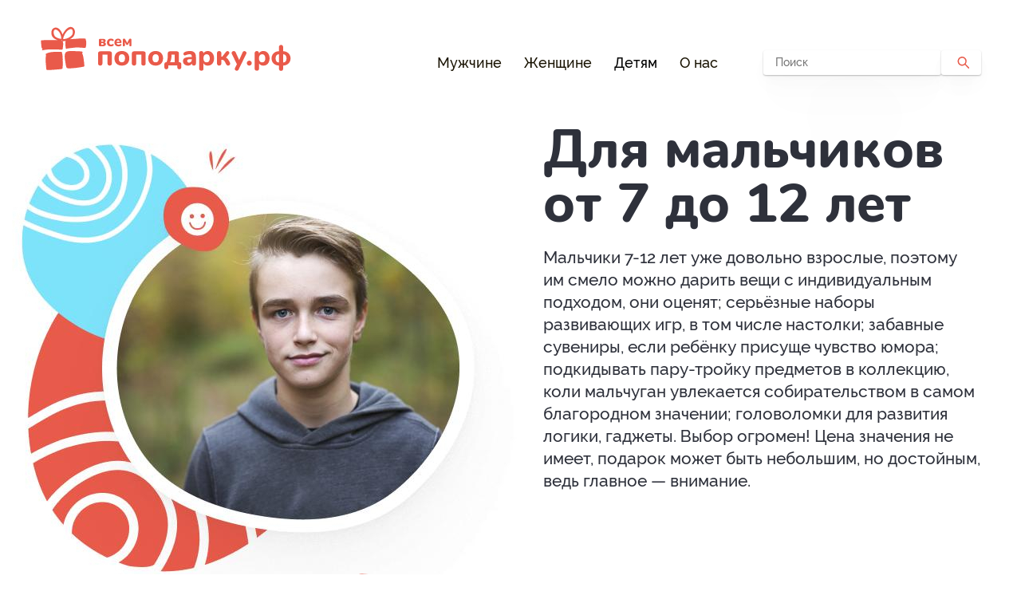

--- FILE ---
content_type: text/html; charset=UTF-8
request_url: https://xn--80ahtnaebl2a.xn--p1ai/dlya-malchikov-ot-7-do-12-let/
body_size: 4814
content:
<!DOCTYPE html><html lang="ru"><head><meta charset="utf-8" /><meta name="apple-mobile-web-app-capable" content="yes"><meta name="apple-mobile-web-app-status-bar-style" content="black"><meta name="viewport" content="width=1280"><meta name="format-detection" content="telephone=no"><meta name="description" content="Оригинальные идеи что подарить мальчику от 7 до 12 лет. Списки подарков, которые можно подарить любимым и близким, коллегам и друзьям, а также как сделать запоминающийся подарок своими руками."><link rel="canonical" href="https://xn--80ahtnaebl2a.xn--p1ai/dlya-malchikov-ot-7-do-12-let/"><meta name="robots" content="noindex, follow" /><meta name="yandex-verification" content="34e3821d73826cb7" /><title>Что подарить мальчику от 7 до 12 лет | идеи подарков от Поподарку</title><script type="application/ld+json"> { "@context": "http://schema.org", "@type": "WebPage", "mainEntityOfPage": { "@type": "WebPage", "@id": "https://xn--80ahtnaebl2a.xn--p1ai/dlya-malchikov-ot-7-do-12-let/", "url": "https://xn--80ahtnaebl2a.xn--p1ai/dlya-malchikov-ot-7-do-12-let/", "name": "Что подарить мальчику от 7 до 12 лет" }, "headline": "Что подарить мальчику от 7 до 12 лет", "inLanguage": "ru", "publisher": { "@type": "Organization", "name": "Поподарку", "url": "https://xn--80ahtnaebl2a.xn--p1ai/", "logo": { "@type": "ImageObject", "url": "https://xn--80ahtnaebl2a.xn--p1ai/app/src/img/logo.svg", "width": 316, "height": 61 }, "brand": { "@type": "Thing", "name": "Поподарку" } } } </script><script type="application/ld+json"> { "@context": "http://schema.org", "@type": "BreadcrumbList", "itemListElement": [ { "@type": "ListItem", "position": "1", "item": { "@id": "https://xn--80ahtnaebl2a.xn--p1ai", "url": "https://xn--80ahtnaebl2a.xn--p1ai", "name": "Главная" } }, { "@type": "ListItem", "position": "2", "item": { "@id": "https://xn--80ahtnaebl2a.xn--p1ai/podarki-dlya-malchikov/", "url": "https://xn--80ahtnaebl2a.xn--p1ai/podarki-dlya-malchikov/", "name": "Что подарить мальчику" } }, { "@type": "ListItem", "position": "3", "item": { "@id": "https://xn--80ahtnaebl2a.xn--p1ai/dlya-malchikov-ot-7-do-12-let/", "url": "https://xn--80ahtnaebl2a.xn--p1ai/dlya-malchikov-ot-7-do-12-let/", "name": "Что подарить мальчику от 7 до 12 лет" } } ] } </script><link rel="stylesheet" href="/app/src/css/commons.css?_=1603440578" type="text/css" /></head><body><header class="header"><div class="Container"><div class="header_content"><a href='/'><img class="header_logo" src="/app/src/img/logo.svg"></a><div class="header_box"><div class="header_nav mobile-hidden"><a href="/podarki-dlya-muzhchin/" title="Подарки для мужчин" class="header_nav-item">Мужчине</a><a href="/podarki-dlya-zhenshhin/" title="Подарки для женщин" class="header_nav-item">Женщине</a><div class="header_nav-item dropdown"><button class="dropbtn">Детям</button><div class="dropdown-content"><div class="spacer"><div class="fake-triangle"></div></div><div class="links"><a href="/podarki-dlya-malchikov/" title="Что подарить мальчику" class="header_nav-item first-link">Мальчикам</a><a href="/podarki-dlya-devochek/" title="Что подарить девочке" class="header_nav-item">Девочкам</a></div></div></div><a href="/o-nas/" title="О нас" class="header_nav-item">О нас</a></div><form action="/search/" method="GET" class="js-searchForm"><span class="header_search mobile-hidden"><input name="searchid" type="hidden" value="2406682"><input name="web" type="hidden" value="0"><input name="text" placeholder="Поиск" type="text" class="header_search_field"><input type="submit" value="" class="header_search_lens"></span></form><div class="header_search-mobile desktop-hidden search-mobile__js" onclick="openSearch()"></div><div class="header_burger desktop-hidden burger__js" onclick="openNav()"></div></div></div></div><div id="links-navbar" class="overlay"><div class="overlay-content overlay-content__links"><a href="/podarki-dlya-muzhchin/" title="" class="header_nav-item">Мужчине</a><a href="/podarki-dlya-zhenshhin/" title="" class="header_nav-item">Женщине</a><a href="/podarki-dlya-malchikov/" title="" class="header_nav-item">Мальчикам</a><a href="/podarki-dlya-devochek/" title="" class="header_nav-item">Девочкам</a><a href="/o-nas/" title="" class="header_nav-item">О нас</a></div></div><div id="search-navbar" class="overlay overlay__search"><div class="overlay-content"><form action="/search/" method="GET" class="js-searchForm"><span class="header_search"><input name="searchid" type="hidden" value="2406682"><input name="web" type="hidden" value="0"><input name="text" placeholder="Поиск" type="text" class="header_search_field"><input type="submit" value="" class="header_search_lens"></span></form><div class="header_overlay-close" onclick="closeSearch()"></div></div></div></header><div class="wrapper"><section class="planning"><div class="Container"><img src="/modules/image/src/images/cache/page_preview_702x659_12_2-702-659-0b9d5ff2.jpg?_=1593094927" alt="" class="planning__img"><div class="planning__wrapper"><h1 class="planning__title"> Для мальчиков от 7 до 12 лет </h1><p class="planning__text js-showAllBlock"> Мальчики 7-12 лет уже довольно взрослые, поэтому им смело можно дарить вещи с индивидуальным подходом, они оценят; серьёзные наборы развивающих игр, в том числе настолки; забавные сувениры, если ребёнку присуще чувство юмора; подкидывать пару-тройку предметов в коллекцию, коли мальчуган увлекается собирательством в самом благородном значении; головоломки для развития логики, гаджеты. Выбор огромен! Цена значения не имеет, подарок может быть небольшим, но достойным, ведь главное — внимание. </p></div></div></section><section class="cards-block"><div class="Container"><div class="cards-block_content"><h2 class="cards-block_title cards-block_title__publications cards-block_title__mail cards-block_title_indent"><p>Недавние</p><span class="red-mail">публикации</span></h2><div class="cards-block_grid grid"><div class="js-linkButton card" data-href="/chto-mojno-podarit-podruge/"><div class="card-layer"></div><img class="image" src="/modules/image/src/images/cache/publication_list_square_preview_39_3-354-307-cbcf1951.jpg?_=1593094927"><div class="card-text"><a href="/chto-mojno-podarit-podruge/" title="Что можно подарить подруге" class="gender boy">Что можно подарить подруге</a><p class="text">Топ идей подарков для подруги</p></div></div><div class="js-linkButton card" data-href="/chto-podarit-devochke-ot-5-do-8-let/"><div class="card-layer"></div><img class="image" src="/modules/image/src/images/cache/publication_list_square_preview_38_3-354-307-f5d8ff18.jpg?_=1593094927"><div class="card-text"><a href="/chto-podarit-devochke-ot-5-do-8-let/" title="Что подарить девочке от 5 до 8 лет" class="gender boy">Что подарить девочке от 5 до 8 лет</a><p class="text">Топ лучших подарков для девочки возраста 5-8 лет</p></div></div><div class="js-linkButton card" data-href="/chto-podarit-devochke-ot-8-do-13-let/"><div class="card-layer"></div><img class="image" src="/modules/image/src/images/cache/publication_list_square_preview_37_3-354-307-f727a09f.jpg?_=1593094927"><div class="card-text"><a href="/chto-podarit-devochke-ot-8-do-13-let/" title="Что подарить девочке от 8 до 13 лет" class="gender boy">Что подарить девочке от 8 до 13 лет</a><p class="text">Выбираем подарок девочке подростку</p></div></div><div class="js-linkButton card span-col-2" data-href="/top-10-idei-podarkov-dlya-malchika/"><div class="card-layer"></div><img class="image" src="/modules/image/src/images/cache/publication_list_preview_34_3-762-307-6422249f.jpg?_=1593094927"><div class="card-text"><a href="/top-10-idei-podarkov-dlya-malchika/" title="ТОП-10 идей подарков для мальчика" class="gender boy">ТОП-10 идей подарков для мальчика</a><p class="text">Рейтинг лучших подарков для мальчиков от наших экспертов</p></div></div><div class="js-linkButton card" data-href="/podarki-dlya-malchika-svoimi-rukami/"><div class="card-layer"></div><img class="image" src="/modules/image/src/images/cache/publication_list_square_preview_29_3-354-307-6c11c2dc.jpg?_=1593094927"><div class="card-text"><a href="/podarki-dlya-malchika-svoimi-rukami/" title="Подарки для мальчика своими руками" class="gender boy">Подарки для мальчика своими руками</a><p class="text">Топ идей подарков для мальчика своими руками</p></div></div><div class="js-linkButton card" data-href="/chto-podarit-malchiku-ot-7-do-12-let/"><div class="card-layer"></div><img class="image" src="/modules/image/src/images/cache/publication_list_square_preview_26_3-354-307-d47596d1.jpg?_=1593094927"><div class="card-text"><a href="/chto-podarit-malchiku-ot-7-do-12-let/" title="Что подарить мальчику от 7 до 12 лет" class="gender boy">Что подарить мальчику от 7 до 12 лет</a><p class="text">Оригинальные, недорогие, полезные идеи подарков для подростка</p></div></div><div class="js-linkButton card" data-href="/chto-podarit-synu-na-den-rojdeniya/"><div class="card-layer"></div><img class="image" src="/modules/image/src/images/cache/publication_list_square_preview_25_3-354-307-63ee0a69.jpg?_=1593094927"><div class="card-text"><a href="/chto-podarit-synu-na-den-rojdeniya/" title="Что подарить сыну на день рождения" class="gender boy">Что подарить сыну на день рождения</a><p class="text">Подскажем несколько хороших идей подарка для сына</p></div></div><div class="js-linkButton card" data-href="/pravila-vybora-horoshego-podarka-dlya-malchika/"><div class="card-layer"></div><img class="image" src="/modules/image/src/images/cache/publication_list_square_preview_21_3-354-307-ce51bd68.jpg?_=1593094927"><div class="card-text"><a href="/pravila-vybora-horoshego-podarka-dlya-malchika/" title="Правила выбора хорошего подарка для мальчика" class="gender boy">Правила выбора хорошего подарка для мальчика</a><p class="text">6 простых правил, которые облегчат вам поиск подарка</p></div></div></div><div class="button-group"><span class="show-more-grid js-showMorePublications" data-pid="12" data-mid="2" data-tid="1" data-exclude-ids=[39,38,37,34,29,26,25,21]>Показать еще</span></div></div></div></section><section class="partners"><div class="Container"><div class="partners_content"><h2 class="partners_title"><div class="bubble"></div><p>Наши</p><span>партнёры</span></h2><div class="partners_partner2 js-linkButton js-blank" data-href="https://www.ozon.ru/"></div><div class="partners_partner1 js-linkButton js-blank" data-href="https://www.mvideo.ru/"></div><div class="partners_partner3 js-linkButton js-blank" data-href="https://privettur.ru/"></div></div></div></section></div><footer class="footer"><div class="Container"><div class="footer_content"><div class="footer_left-block"><img class="footer_logo" src="/app/src/img/footer-logo.png"><div class="footer_subscribe-form"><input type="hidden" class="js-subscribeCSRF" value="a173dd5724918fa7f91eb1c2a84e2bed"><input type="text" placeholder="Подпишитесь на рассылку" class="footer_subscribe-white js-mailingField"><button class="footer_subscribe-red js-mailingSubscribe">Подписаться</button></div><p class="footer_subscribe-error-text js-subscribeError"></p></div><div class="footer_center-block"><a href="/podarki-dlya-malchikov/" title="Что подарить мальчику" class="footer_link">Подарки для мальчиков</a><a href="/podarki-dlya-devochek/" title="Что подарить девочке" class="footer_link">Подарки для девочек</a><a href="/eksperty/" title="Наши эксперты" class="footer_link">Эксперты</a><a href="/o-nas/" title="О нас" class="footer_link">О нас</a><a href="/politika-konfidencialnosti/" title="Политика конфиденциальности" class="footer_link">Политика конфиденциальности</a></div><div class="footer_right-block"><div class="footer_big-text">О нас</div><div class="footer_text"> Серьёзные и не очень, красивые и с изюминкой, милые и оригинальные — наш сайт предлагает подборки подарков на любой случай: глаза разбегаются! А сориентироваться в таком разнообразии помогут наши эксперты </div></div></div></div></footer><div id="modal-send-mail" class="modal modal-send-mail"><div class="modal_content"><span class="modal_close close__js"><svg width="16" height="16" viewBox="0 0 16 16" fill="none" xmlns="http://www.w3.org/2000/svg"><path fill-rule="evenodd" clip-rule="evenodd" d="M2.88569 0.885933C2.3965 0.396746 1.60338 0.396746 1.11419 0.885933C0.625004 1.37512 0.625003 2.16825 1.11419 2.65743L6.29948 7.84273L0.887771 13.2544C0.397436 13.7448 0.397436 14.5398 0.887772 15.0301C1.37811 15.5204 2.1731 15.5204 2.66343 15.0301L8.07515 9.61839L13.4848 15.0281C13.974 15.5173 14.7671 15.5173 15.2563 15.0281C15.7455 14.5389 15.7455 13.7458 15.2563 13.2566L9.84665 7.84689L15.0299 2.66363C15.5202 2.17329 15.5202 1.3783 15.0299 0.887966C14.5396 0.397631 13.7446 0.39763 13.2542 0.887966L8.07098 6.07123L2.88569 0.885933Z" fill="#353B48"></path></svg></span><div class="modal_red-icon"><svg width="33" height="24" viewBox="0 0 33 24" fill="none" xmlns="http://www.w3.org/2000/svg"><path d="M3 12L12 21L30 3" stroke="white" stroke-width="5" stroke-linecap="round" stroke-linejoin="round"></path></svg></div><h4 class="modal_mail-title">Мы отправили на указанный e-mail письмо</h4><p class="modal_text">Перейдите на в почту и подтвердите согласие на рассылку</p><a href="javascript:void(0);" class="modal_button close__js">Хорошо</a></div></div><script src="/app/src/js/vendor/jquery-3.5.1.min.js"></script><script type="text/javascript" src="/app/src/js/libs.js?_=1593094928"></script><script type="text/javascript" src="/app/src/js/main.js?_=1593094928"></script><script type="text/javascript" > (function(m,e,t,r,i,k,a){m[i]=m[i]||function(){(m[i].a=m[i].a||[]).push(arguments)}; m[i].l=1*new Date();k=e.createElement(t),a=e.getElementsByTagName(t)[0],k.async=1,k.src=r,a.parentNode.insertBefore(k,a)}) (window, document, "script", "https://mc.yandex.ru/metrika/tag.js", "ym"); ym(64628314, "init", { clickmap:true, trackLinks:true, accurateTrackBounce:true, webvisor:true }); </script><noscript><div><img src="https://mc.yandex.ru/watch/64628314" style="position:absolute; left:-9999px;" alt="" /></div></noscript><script async src="https://www.googletagmanager.com/gtag/js?id=UA-168563356-1"></script><script> window.dataLayer = window.dataLayer || []; function gtag(){dataLayer.push(arguments);} gtag('js', new Date()); gtag('config', 'UA-168563356-1'); </script></body></html>

--- FILE ---
content_type: text/css
request_url: https://xn--80ahtnaebl2a.xn--p1ai/app/src/css/commons.css?_=1603440578
body_size: 16931
content:
@charset "UTF-8";
html,
body,
div,
span,
applet,
object,
iframe,
h1,
h2,
h3,
h4,
h5,
h6,
p,
blockquote,
pre,
a,
abbr,
acronym,
address,
big,
cite,
code,
del,
dfn,
em,
img,
ins,
kbd,
q,
s,
samp,
small,
strike,
strong,
sub,
sup,
tt,
var,
b,
u,
i,
center,
dl,
dt,
dd,
ol,
ul,
li,
fieldset,
form,
label,
legend,
table,
caption,
tbody,
tfoot,
thead,
tr,
th,
td,
article,
aside,
canvas,
details,
embed,
figure,
figcaption,
footer,
header,
hgroup,
menu,
nav,
output,
ruby,
section,
summary,
time,
mark,
audio,
video {
    margin: 0;
    padding: 0;
    border: 0;
    font-size: 100%;
    font: inherit;
    vertical-align: baseline;
}


/* HTML5 display-role reset for older browsers */

article,
aside,
details,
figcaption,
figure,
footer,
header,
hgroup,
menu,
nav,
section {
    display: block;
}

body {
    line-height: 1;
}

ol,
ul {
    list-style: none;
}

blockquote,
q {
    quotes: none;
}

blockquote:before,
blockquote:after,
q:before,
q:after {
    content: '';
    content: none;
}

table {
    border-collapse: collapse;
    border-spacing: 0;
}

input,
textarea,
select {
    -webkit-appearance: none;
}

a {
    text-decoration: none;
    color: #191302;
}

a:hover {
    cursor: pointer;
}

input,
label,
select,
button,
textarea {
    margin: 0;
    border: 0;
    padding: 0;
    display: inline-block;
    vertical-align: middle;
    white-space: normal;
    background: none;
    line-height: 1;
    font-size: 13px;
    font-family: Arial;
}

input:focus {
    outline: 0;
}

input,
textarea {
    box-sizing: content-box;
}

button,
input[type=reset],
input[type=button],
input[type=submit],
input[type=checkbox],
input[type=radio],
select {
    box-sizing: border-box;
}

input[type=search] {
    -webkit-appearance: textfield;
    -webkit-box-sizing: content-box;
}

::-webkit-search-decoration {
    display: none;
}

button,
input[type="reset"],
input[type="button"],
input[type="submit"] {
    overflow: visible;
    width: auto;
}

::-webkit-file-upload-button {
    padding: 0;
    border: 0;
    background: none;
}

textarea {
    vertical-align: top;
    overflow: auto;
}

select[multiple] {
    vertical-align: top;
}

/* Шрифты */

/* rouble */
@font-face {
    font-family: 'rouble';
    src: url('/app/src/fonts/rouble/rouble.eot');
    src: url('/app/src/fonts/rouble/rouble.eot?#iefix') format('embedded-opentype'),
        url('/app/src/fonts/rouble/rouble.woff2') format('woff2'),
        url('/app/src/fonts/rouble/rouble.woff') format('woff'),
        url('/app/src/fonts/rouble/rouble.ttf') format('truetype');
    font-weight: normal;
    font-style: normal;
}

/* slick */
@font-face {
    font-family: 'slick';
    src: url('/app/src/fonts/slick/slick.eot');
    src: url('/app/src/fonts/slick/slick.eot?#iefix') format('embedded-opentype'),
        url('/app/src/fonts/slick/slick.woff') format('woff'),
        url('/app/src/fonts/slick/slick.ttf') format('truetype'),
        url('/app/src/fonts/slick/slick.svg#slick') format('svg');
    font-weight: normal;
    font-style: normal;
}

/* Nunito */
@font-face {
    font-family: 'Nunito';
    src: url('/app/src/fonts/Nunito/Nunito-Bold.eot');
    src: url('/app/src/fonts/Nunito/Nunito-Bold.eot?#iefix') format('embedded-opentype'),
        url('/app/src/fonts/Nunito/Nunito-Bold.woff2') format('woff2'),
        url('/app/src/fonts/Nunito/Nunito-Bold.woff') format('woff'),
        url('/app/src/fonts/Nunito/Nunito-Bold.ttf') format('truetype');
    font-weight: bold;
    font-style: normal;
}

@font-face {
    font-family: 'Nunito';
    src: url('/app/src/fonts/Nunito/Nunito-SemiBold.eot');
    src: url('/app/src/fonts/Nunito/Nunito-SemiBold.eot?#iefix') format('embedded-opentype'),
        url('/app/src/fonts/Nunito/Nunito-SemiBold.woff2') format('woff2'),
        url('/app/src/fonts/Nunito/Nunito-SemiBold.woff') format('woff'),
        url('/app/src/fonts/Nunito/Nunito-SemiBold.ttf') format('truetype');
    font-weight: 600;
    font-style: normal;
}

@font-face {
    font-family: 'Nunito';
    src: url('/app/src/fonts/Nunito/Nunito-ExtraBold.eot');
    src: url('/app/src/fonts/Nunito/Nunito-ExtraBold.eot?#iefix') format('embedded-opentype'),
        url('/app/src/fonts/Nunito/Nunito-ExtraBold.woff2') format('woff2'),
        url('/app/src/fonts/Nunito/Nunito-ExtraBold.woff') format('woff'),
        url('/app/src/fonts/Nunito/Nunito-ExtraBold.ttf') format('truetype');
    font-weight: 800;
    font-style: normal;
}

@font-face {
    font-family: 'Nunito';
    src: url('/app/src/fonts/Nunito/Nunito-Regular.eot');
    src: url('/app/src/fonts/Nunito/Nunito-Regular.eot?#iefix') format('embedded-opentype'),
        url('/app/src/fonts/Nunito/Nunito-Regular.woff2') format('woff2'),
        url('/app/src/fonts/Nunito/Nunito-Regular.woff') format('woff'),
        url('/app/src/fonts/Nunito/Nunito-Regular.ttf') format('truetype');
    font-weight: normal;
    font-style: normal;
}


/* Montserrat */
@font-face {
    font-family: 'Montserrat';
    src: url('/app/src/fonts/Montserrat/Montserrat-Bold.eot');
    src: url('/app/src/fonts/Montserrat/Montserrat-Bold.eot?#iefix') format('embedded-opentype'),
        url('/app/src/fonts/Montserrat/Montserrat-Bold.woff2') format('woff2'),
        url('/app/src/fonts/Montserrat/Montserrat-Bold.woff') format('woff'),
        url('/app/src/fonts/Montserrat/Montserrat-Bold.ttf') format('truetype');
    font-weight: bold;
    font-style: normal;
}

@font-face {
    font-family: 'Montserrat';
    src: url('/app/src/fonts/Montserrat/Montserrat-BoldItalic.eot');
    src: url('/app/src/fonts/Montserrat/Montserrat-BoldItalic.eot?#iefix') format('embedded-opentype'),
        url('/app/src/fonts/Montserrat/Montserrat-BoldItalic.woff2') format('woff2'),
        url('/app/src/fonts/Montserrat/Montserrat-BoldItalic.woff') format('woff'),
        url('/app/src/fonts/Montserrat/Montserrat-BoldItalic.ttf') format('truetype');
    font-weight: bold;
    font-style: italic;
}

@font-face {
    font-family: 'Montserrat';
    src: url('/app/src/fonts/Montserrat/Montserrat-Medium.eot');
    src: url('/app/src/fonts/Montserrat/Montserrat-Medium.eot?#iefix') format('embedded-opentype'),
        url('/app/src/fonts/Montserrat/Montserrat-Medium.woff2') format('woff2'),
        url('/app/src/fonts/Montserrat/Montserrat-Medium.woff') format('woff'),
        url('/app/src/fonts/Montserrat/Montserrat-Medium.ttf') format('truetype');
    font-weight: 500;
    font-style: normal;
}

@font-face {
    font-family: 'Montserrat';
    src: url('/app/src/fonts/Montserrat/Montserrat-Regular.eot');
    src: url('/app/src/fonts/Montserrat/Montserrat-Regular.eot?#iefix') format('embedded-opentype'),
        url('/app/src/fonts/Montserrat/Montserrat-Regular.woff2') format('woff2'),
        url('/app/src/fonts/Montserrat/Montserrat-Regular.woff') format('woff'),
        url('/app/src/fonts/Montserrat/Montserrat-Regular.ttf') format('truetype');
    font-weight: normal;
    font-style: normal;
}

@font-face {
    font-family: 'Montserrat';
    src: url('/app/src/fonts/Montserrat/Montserrat-ExtraBold.eot');
    src: url('/app/src/fonts/Montserrat/Montserrat-ExtraBold.eot?#iefix') format('embedded-opentype'),
        url('/app/src/fonts/Montserrat/Montserrat-ExtraBold.woff2') format('woff2'),
        url('/app/src/fonts/Montserrat/Montserrat-ExtraBold.woff') format('woff'),
        url('/app/src/fonts/Montserrat/Montserrat-ExtraBold.ttf') format('truetype');
    font-weight: 800;
    font-style: normal;
}

/* Raleway */
@font-face {
    font-family: 'Raleway';
    src: url('/app/src/fonts/Raleway/Raleway-Medium.eot');
    src: url('/app/src/fonts/Raleway/Raleway-Medium.eot?#iefix') format('embedded-opentype'),
        url('/app/src/fonts/Raleway/Raleway-Medium.woff2') format('woff2'),
        url('/app/src/fonts/Raleway/Raleway-Medium.woff') format('woff'),
        url('/app/src/fonts/Raleway/Raleway-Medium.ttf') format('truetype');
    font-weight: 500;
    font-style: normal;
}


/* Arrows */

.slick-prev,
.slick-next {
    position: absolute;
    display: block;
    height: 20px;
    width: 20px;
    line-height: 0px;
    font-size: 0px;
    cursor: pointer;
    background: transparent;
    color: transparent;
    top: 50%;
    -webkit-transform: translate(0, -50%);
    transform: translate(0, -50%);
    padding: 0;
    border: none;
    outline: none;
}

.slick-prev:hover,
.slick-prev:focus,
.slick-next:hover,
.slick-next:focus {
    outline: none;
    background: transparent;
    color: transparent;
}

.slick-prev:hover:before,
.slick-prev:focus:before,
.slick-next:hover:before,
.slick-next:focus:before {
    opacity: 1;
}

.slick-prev.slick-disabled:before,
.slick-next.slick-disabled:before {
    opacity: 0.25;
}

.slick-prev:before,
.slick-next:before {
    font-family: "slick";
    font-size: 20px;
    line-height: 1;
    color: white;
    opacity: 0.75;
    -webkit-font-smoothing: antialiased;
    -moz-osx-font-smoothing: grayscale;
}

.slick-prev {
    left: -25px;
}

[dir="rtl"] .slick-prev {
    left: auto;
    right: -25px;
}

.slick-prev:before {
    content: "←";
}

[dir="rtl"] .slick-prev:before {
    content: "→";
}

.slick-next {
    right: -25px;
}

[dir="rtl"] .slick-next {
    left: -25px;
    right: auto;
}

.slick-next:before {
    content: "→";
}

[dir="rtl"] .slick-next:before {
    content: "←";
}


/* Dots */

.slick-dotted.slick-slider {
    margin-bottom: 30px;
}

.slick-dots {
    position: absolute;
    bottom: -25px;
    list-style: none;
    display: block;
    text-align: center;
    padding: 0;
    margin: 0;
    width: 100%;
}

.slick-dots li {
    position: relative;
    display: inline-block;
    height: 20px;
    width: 20px;
    margin: 0 5px;
    padding: 0;
    cursor: pointer;
}

.slick-dots li button {
    border: 0;
    background: transparent;
    display: block;
    height: 20px;
    width: 20px;
    outline: none;
    line-height: 0px;
    font-size: 0px;
    color: transparent;
    padding: 5px;
    cursor: pointer;
}

.slick-dots li button:hover,
.slick-dots li button:focus {
    outline: none;
}

.slick-dots li button:hover:before,
.slick-dots li button:focus:before {
    opacity: 1;
}

.slick-dots li button:before {
    position: absolute;
    top: 0;
    left: 0;
    content: "•";
    width: 20px;
    height: 20px;
    font-family: "slick";
    font-size: 6px;
    line-height: 20px;
    text-align: center;
    color: black;
    opacity: 0.25;
    -webkit-font-smoothing: antialiased;
    -moz-osx-font-smoothing: grayscale;
}

.slick-dots li.slick-active button:before {
    color: black;
    opacity: 0.75;
}


/* Slider */

.slick-slider {
    position: relative;
    display: block;
    box-sizing: border-box;
    -webkit-user-select: none;
    -moz-user-select: none;
    -ms-user-select: none;
    user-select: none;
    -webkit-touch-callout: none;
    -khtml-user-select: none;
    -ms-touch-action: pan-y;
    touch-action: pan-y;
    -webkit-tap-highlight-color: transparent;
}

.slick-list {
    position: relative;
    display: block;
    overflow: hidden;
    margin: 0;
    padding: 0;
}

.slick-list:focus {
    outline: none;
}

.slick-list.dragging {
    cursor: pointer;
    cursor: hand;
}

.slick-slider .slick-track,
.slick-slider .slick-list {
    -webkit-transform: translate3d(0, 0, 0);
    transform: translate3d(0, 0, 0);
}

.slick-track {
    position: relative;
    top: 0;
    left: 0;
    display: block;
    margin-left: auto;
    margin-right: auto;
}

.slick-track:before,
.slick-track:after {
    display: table;
    content: '';
}

.slick-track:after {
    clear: both;
}

.slick-loading .slick-track {
    visibility: hidden;
}

.slick-slide {
    display: none;
    float: left;
    height: 100%;
    min-height: 1px;
}

[dir='rtl'] .slick-slide {
    float: right;
}

.slick-slide img {
    display: block;
}

.slick-slide.slick-loading img {
    display: none;
}

.slick-slide.dragging img {
    pointer-events: none;
}

.slick-initialized .slick-slide {
    display: block;
}

.slick-loading .slick-slide {
    visibility: hidden;
}

.slick-vertical .slick-slide {
    display: block;
    height: auto;
    border: 1px solid transparent;
}

.slick-arrow.slick-hidden {
    display: none;
}

.grid {
    display: grid;
    grid-template-columns: repeat(3, 1fr);
    grid-gap: 30px;
}

@media (max-width: 540px) {
    .grid {
        display: block;
    }
}

.span-col-2 {
    grid-column: span 2 / auto;
}

.footer {
    background: #2E313B;
    padding: 63px 0 76px 0;
}
.footer * {
    font-family: 'Raleway';
}

@media (max-width: 540px) {
    .footer {
        padding: 40px 0 25px 0;
    }
}

.footer_content {
    display: -ms-flexbox;
    display: flex;
    -ms-flex-pack: left;
    justify-content: left;
    -ms-flex-align: start;
    align-items: flex-start;
}

@media (max-width: 680px) {
    .footer_content {
        display: block;
    }
}

.footer_left-block {
    width: 30%;
    margin-right: 6%;
}

@media (min-width: 680px) and (max-width: 1000px) {
    .footer_left-block {
        width: 35%;
        margin-right: 3%;
    }
}

@media (max-width: 680px) {
    .footer_left-block {
        margin: 0;
        width: 100%;
    }
}

.footer_logo {
    width: 100%;
    object-fit: cover;
    margin-bottom: 42px;
}

@media (max-width: 680px) {
    .footer_logo {
        margin-bottom: 25px;
        max-width: 400px;
    }
}

.footer_subscribe-form {
    margin-bottom: 10px;
}

.footer_subscribe-white {
    background: white;
    display: inline-block;
    box-sizing: border-box;
    width: 67%;
    margin: 0;
    padding: 0;
    padding: 13px 10px 11px 10px;
    font-weight: 500;
    font-size: 14px;
    line-height: 132.9%;
    box-shadow: inset 2px 2px 3px rgba(0, 0, 0, 0.1);
    border-radius: 3px 0px 0px 3px;
}

.footer_subscribe-white.error {
    background: linear-gradient(0deg, rgba(233, 90, 74, 0.23), rgba(233, 90, 74, 0.23)), #FFFFFF;
    box-shadow: inset 2px 2px 3px rgba(0, 0, 0, 0.1);
    color: #E95A4A;
}

.footer_subscribe-white::-webkit-input-placeholder {
    color: #A6A6A6;
}

.footer_subscribe-white::-moz-placeholder {
    color: #A6A6A6;
}

.footer_subscribe-white:-moz-placeholder {
    color: #A6A6A6;
}

.footer_subscribe-white:-ms-input-placeholder {
    color: #A6A6A6;
}

@media (min-width: 680px) and (max-width: 900px) {
    .footer_subscribe-white {
        padding: 10px 5px 10px 10px;
        font-size: 12px;
    }
}

@media (max-width: 680px) {
    .footer_subscribe-white {
        font-size: 13px;
    }
}

.footer_subscribe-red {
    display: inline-block;
    width: 33%;
    background: #E95A4A;
    color: white;
    border-radius: 0px 3px 3px 0px;
    margin: 0;
    padding: 0;
    text-align: center;
    padding: 13px 0 11px 0;
    font-family: "Nunito";
    font-weight: bold;
    font-size: 14px;
    line-height: 132.9%;
    transition: 200ms;
    float: right;
}

.footer_subscribe-red:hover {
    cursor: pointer;
    background: #AD291A;
}

@media (min-width: 680px) and (max-width: 900px) {
    .footer_subscribe-red {
        padding: 10px 10px 10px 5px;
        font-size: 12px;
    }
}

@media (max-width: 680px) {
    .footer_subscribe-red {
        font-size: 13px;
        text-align: center;
        padding-right: 0;
    }
}

.footer_subscribe-error-text {
    font-weight: 500;
    font-size: 14px;
    line-height: 132.9%;
    color: #E95A4A;
    padding-left: 10px;
}

@media (max-width: 680px) {
    .footer_subscribe-error-text {
        margin-bottom: 20px;
    }
}

.footer_center-block {
    width: 26.5%;
    margin-right: 5.5%;
}

@media (min-width: 680px) and (max-width: 1000px) {
    .footer_center-block {
        margin-right: 3.5%;
    }
}

@media (max-width: 680px) {
    .footer_center-block {
        margin: 0 0 30px 0;
        width: 100%;
    }
}

.footer_link {
    font-weight: 500;
    font-size: 19px;
    line-height: 132.9%;
    color: #FFFFFF;
    margin-bottom: 18px;
    transition: 300ms;
    display: block;
}

@media (min-width: 540px) and (max-width: 1000px) {
    .footer_link {
        font-size: 17px;
    }
}

.footer_link:hover {
    cursor: pointer;
    text-decoration: underline;
}

.footer_link:last-child {
    margin-bottom: 0;
}

.footer_right-block {
    width: 32%;
}

@media (max-width: 680px) {
    .footer_right-block {
        margin: 0;
        width: 100%;
    }
}

.footer_big-text {
    font-family: 'Nunito';
    font-weight: bold;
    font-size: 36px;
    line-height: 132.9%;
    color: white;
    margin-bottom: 1px;
}

@media (min-width: 540px) and (max-width: 1000px) {
    .footer_big-text {
        font-size: 30px;
    }
}

.footer_text {
    font-weight: 500;
    font-size: 14px;
    color: white;
    line-height: 130%;
    margin-bottom: 8px;
}

.footer_text__gray {
    font-weight: 500;
    font-size: 14px;
    line-height: 132.9%;
    color: white;
    opacity: 0.7;
    margin-bottom: 8px;
}

@media (max-width: 540px) {
    .footer_text__gray {
        font-size: 18px;
    }
}

.footer_icons {
    display: -ms-flexbox;
    display: flex;
    -ms-flex-pack: left;
    justify-content: left;
}

@media (max-width: 540px) {
    .footer_icons {
        margin-bottom: 22px;
    }
}

.footer_icon {
    width: 40px;
    height: 40px;
    display: inline-block;
    background: white;
    display: -ms-flexbox;
    display: flex;
    -ms-flex-align: center;
    align-items: center;
    -ms-flex-pack: center;
    justify-content: center;
    border-radius: 3.5px;
    margin-right: 12px;
    transition: 150ms;
}

.footer_icon svg {
    fill: #E95A4A;
    transition: 150ms;
}

.footer_icon:hover {
    cursor: pointer;
    background: #E95A4A;
}

.footer_icon:hover svg {
    fill: white !important;
}

.header {
    padding: 30px 0;
    background: white;
    z-index: 50;
}

.header * {
    font-family: 'Raleway';
}

.header-publication {
    border-bottom: 1px solid #F0F0F0;
}

.header .mobile-hidden {
    display: -ms-flexbox !important;
    display: flex !important;
}

@media (max-width: 769px) {
    .header .mobile-hidden {
        display: none !important;
    }
}

.header .desktop-hidden {
    display: -ms-flexbox !important;
    display: flex !important;
}

@media (min-width: 769px) {
    .header .desktop-hidden {
        display: none !important;
    }
}

@media (max-width: 540px) {
    .header {
        padding-top: 15px;
    }
}

.header .header_content,
.header .header_box,
.header .header_nav {
    display: -ms-flexbox;
    display: flex;
    -ms-flex-pack: justify;
    justify-content: space-between;
    -ms-flex-align: end;
    align-items: flex-end;
    z-index: 5;
}

.header_logo {
    width: 316px;
    object-fit: cover;
    cursor: default;
    z-index: 5;
}

@media (min-width: 900px) and (max-width: 1200px) {
    .header_logo {
        width: 220px;
    }
}

@media (min-width: 540px) and (max-width: 900px) {
    .header_logo {
        width: 170px;
    }
}

@media (max-width: 540px) {
    .header_logo {
        width: 172px;
    }
}

.header_logo:hover {
    cursor: pointer;
}

.header_nav {
    margin-right: 57px;
    position: relative;
    bottom: 4px;
}

@media (min-width: 540px) and (max-width: 1200px) {
    .header_nav {
        margin-right: 25px;
    }
}

.header_nav-item {
    margin-right: 28px;
    font-weight: 500;
    font-size: 18px;
    line-height: 132.9%;
    outline: none;
}

.header_nav-item:hover {
    cursor: pointer;
}

@media (min-width: 540px) and (max-width: 1200px) {
    .header_nav-item {
        font-size: 16px;
        margin-right: 15px;
    }
}

.header_nav-item .dropbtn {
    font-weight: 500;
    font-size: 18px;
    line-height: 132.9%;
}

.header_nav-item .dropbtn:hover {
    cursor: pointer;
}

@media (min-width: 900px) and (max-width: 1200px) {
    .header_nav-item .dropbtn {
        font-size: 16px;
    }
}

@media (min-width: 540px) and (max-width: 900px) {
    .header_nav-item .dropbtn {
        font-size: 14px;
    }
}

.header_nav-item:hover {
    cursor: pointer;
}

.header_nav-item:last-child {
    margin-right: 0;
}

.header_search {
    position: relative;
}

.header_search:before {
    content: "";
    display: inline-block;
    min-width: 15px !important;
    min-height: 15px !important;
    width: 15px !important;
    height: 15px !important;
    position: absolute;
    top: 8px;
    right: 15px;
    background: url("../img/lens.svg");
}

.header_search input {
    background: #FFFFFF;
    box-shadow: 0px 1.08319px 4.20623px rgba(0, 0, 0, 0.00843437), 0px 3.17827px 10.1082px rgba(0, 0, 0, 0.0121168), 0px 6.94245px 19.0328px rgba(0, 0, 0, 0.015), 0px 13.7809px 33.9512px rgba(0, 0, 0, 0.0178832), 0px 27.5546px 63.502px rgba(0, 0, 0, 0.0215656), 0px 67px 152px rgba(0, 0, 0, 0.03), 0px 1px 2px rgba(0, 0, 0, 0.25);
    border-radius: 3px;
    padding: 7px 35px 8px 15px;
    font-size: 14px;
}

.header_search-mobile {
    width: 21px;
    height: 21px;
    background: url("../img/search-mobile.svg");
}

.header_burger {
    width: 26px;
    height: 20px;
    background: url("../img/burger.svg");
    margin-left: 25px;
}

.header_burger.burger-close {
    background: url("../img/burger-close.svg");
    width: 19.5px;
    height: 19px;
    margin-left: 28.25px;
    margin-right: 3.25px;
}

.header_overlay-close {
    display: inline-block;
    background: url("../img/burger-close.svg");
    width: 19.5px;
    height: 19px;
    margin-right: 18.5px;
}

.dropdown {
    position: relative;
    display: inline-block;
}

.dropdown-content {
    display: none;
    position: absolute;
    right: -12px;
    min-width: 160px;
}

.spacer {
    position: relative;
    height: 10px;
    width: 100%;
    background: transparent;
    overflow: hidden;
}

.fake-triangle {
    display: block;
    background: white;
    width: 11px;
    height: 11px;
    border-radius: 3px;
    -webkit-transform: rotate(45deg);
    transform: rotate(45deg);
    position: absolute;
    bottom: -6px;
    right: 35px;
    box-shadow: 0px 2px 5px rgba(0, 0, 0, 0.15), 0px 5px 15px rgba(0, 0, 0, 0.1);
}

.links {
    background: #FFFFFF;
    box-shadow: 0px 2px 5px rgba(0, 0, 0, 0.15), 0px 5px 15px rgba(0, 0, 0, 0.1);
    border-radius: 5px;
}

.dropdown-content a {
    white-space: nowrap;
    color: black;
    padding: 15px 23px 15px 20px;
    text-decoration: none;
    display: block;
    font-weight: 500;
    font-size: 16px;
    line-height: 19px;
    display: -ms-flexbox;
    display: flex;
    -ms-flex-align: center;
    align-items: center;
    letter-spacing: -0.015em;
}

.dropdown-content a:hover {
    position: relative;
    background: #FFDBDB;
    color: #E85A4A;
    margin-right: 0;
}

.first-link:hover:before {
    content: "";
    display: block;
    background: #FFDBDB;
    width: 11px;
    height: 11px;
    border-radius: 3px;
    -webkit-transform: rotate(45deg);
    transform: rotate(45deg);
    position: absolute;
    right: 35px;
    top: -6px;
}

.dropdown:hover .dropdown-content {
    display: block;
}

.overlay {
    height: 0;
    width: 100%;
    position: fixed;
    z-index: 99999;
    left: 0;
    top: 60px;
    background-color: black;
    background-color: rgba(0, 0, 0, 0.85);
    overflow-x: hidden;
    transition: 0.2s;
}

@media (min-width: 540px) and (max-width: 768px) {
    .overlay {
        top: 80px;
    }
}

.overlay__search {
    top: 0;
}

.overlay-content {
    display: -ms-flexbox;
    display: flex;
    -ms-flex-pack: justify;
    justify-content: space-between;
    -ms-flex-align: center;
    align-items: center;
    position: relative;
    top: 0;
    width: 100%;
    background: white;
    padding: 23px 0 15px 15px;
    border-radius: 0px 0px 10px 10px;
}

.overlay-content__links {
    display: block;
    padding: 30px 0 25px 16px;
}

.overlay a, .overlay button {
    text-decoration: none;
    color: #818181;
    display: block;
    transition: 0.3s;
    font-weight: 500;
    font-size: 18px;
    line-height: 132.9%;
    color: #2E313B;
    margin-bottom: 16px;
}

.overlay a:last-child, .overlay button:last-child {
    margin-bottom: 0;
}

* {
    box-sizing: border-box;
}

.wrapper {
    padding-top: 30px;
    overflow: hidden;
}

body {
    color: #2E313B;
    font-family: "Nunito";
}

.hidden {
    display: none !important;
}

@media (max-width: 540px) {
    .mobile-hidden {
        display: none !important;
    }
}

@media (min-width: 541px) {
    .desktop-hidden {
        display: none !important;
    }
}

.Container {
    max-width: 1220px;
    padding: 0 20px;
    margin: 0 auto;
}

@media (max-width: 540px) {
    .Container {
        padding: 0 15px;
    }
}

.Container__page-title {
    max-width: 1480px;
    padding: 0 20px 0 190px;
}

@media (min-width: 768px) and (max-width: 1400px) {
    .Container__page-title {
        padding: 0 20px 0 60px;
    }
}

@media (max-width: 768px) {
    .Container__page-title {
        padding: 0 15px;
    }
}

.breadcrumbs {
    font-size: 18px;
    margin-bottom: 42px;
}

@media (max-width: 540px) {
    .breadcrumbs {
        font-size: 14px;
        line-height: 132.9%;
        margin-bottom: 22px;
    }
}

.breadcrumbs p {
    display: inline-block;
    position: relative;
    margin-left: 22px;
}

@media (max-width: 540px) {
    .breadcrumbs p {
        margin-left: 15px;
    }
}

.breadcrumbs p:after {
    content: "/";
    position: absolute;
    left: -15px;
}

@media (max-width: 540px) {
    .breadcrumbs p:after {
        left: -11px;
    }
}

.breadcrumbs p:after:hover {
    cursor: default;
}

.breadcrumbs p:first-child {
    margin-left: 0;
}

.breadcrumbs p:first-child:after {
    content: "";
}

.breadcrumbs p:last-child {
    opacity: 0.6;
}

/*.breadcrumbs p:last-child:after {
    content: "/";
    opacity: 0.6;
}*/

.page-title {
    padding-top: 35px;
    padding-bottom: 60px;
}

@media (max-width: 768px) {
    .page-title {
        padding-top: 60px;
        padding-bottom: 40px;
    }
}

.page-title_content {
    display: -ms-flexbox;
    display: flex;
    -ms-flex-pack: left;
    justify-content: left;
    -ms-flex-align: end;
    align-items: flex-end;
}

@media (max-width: 768px) {
    .page-title_content {
        display: block;
    }
}

.page-title_left-block {
    width: 45%;
    padding-bottom: 60px;
    margin-right: 5%;
}

@media (min-width: 768px) and (max-width: 1430px) {
    .page-title_left-block {
        margin-right: 2%;
        margin-bottom: 0;
        padding-top: 100px;
    }
}

@media (max-width: 768px) {
    .page-title_left-block {
        width: 100%;
        padding: 0;
        margin: 0;
    }
}

.page-title_right-block {
    width: 50%;
}

@media (max-width: 768px) {
    .page-title_right-block {
        width: 100%;
    }
}

.page-title_title {
    position: relative;
    font-weight: 800;
    font-size: 68px;
    line-height: 100%;
    margin-bottom: 24px;
}

@media (min-width: 768px) and (max-width: 1200px) {
    .page-title_title {
        font-size: 52px;
    }
}

@media (max-width: 768px) {
    .page-title_title {
        width: 100%;
        font-size: 39px;
        margin-bottom: 20px;
    }
}

.page-title_title:after {
    content: "";
    display: block;
    width: 112px;
    height: 106px;
    position: absolute;
    top: -125px;
    right: 25%;
    background: url("../img/bubble-love.svg") no-repeat center/cover;
}

@media (max-width: 768px) {
    .page-title_title:after {
        width: 52px;
        height: 50px;
        left: 210px;
        right: auto;
        top: -65px;
    }
}

.page-title_title span {
    padding: 0 10px;
    background: #FFDBDB;
    border-radius: 17px;
    color: #E95A4A;
}

@media (max-width: 768px) {
    .page-title_title span {
        border-radius: 8px;
    }
}

.page-title_text {
    font-family: 'Raleway';
    font-size: 24px;
    line-height: 32px;
    font-weight: 500;
    margin-bottom: 34px;
}

@media (min-width: 768px) and (max-width: 1200px) {
    .page-title_text {
        font-size: 20px;
        line-height: 26px;
    }
}

@media (max-width: 768px) {
    .page-title_text {
        font-size: 15px;
        line-height: 125%;
        margin-bottom: 20px;
    }
}

.page-title_button {
    display: inline-block;
    background: #E95A4A;
    border-radius: 13.5px;
    font-weight: 800;
    font-size: 24px;
    line-height: 100%;
    color: #FFFFFF;
    padding: 15px 42px;
    transition: 300ms;
}

@media (max-width: 768px) {
    .page-title_button {
        font-size: 19px;
        line-height: 100%;
        margin-bottom: 30px;
    }
}

.page-title_button:hover {
    cursor: pointer;
    background: #d15143;
}

.page-title_image {
    width: 100%;
    object-fit: cover;
}

.cards-block {
    margin-bottom: 150px;
}

.cards-block__bottom-80 {
    margin-bottom: 80px;
}

@media (max-width: 540px) {
    .cards-block {
        margin-bottom: 50px;
    }
}

.cards-block_content {
    position: relative;
}

.cards-block_rec1 {
    position: absolute;
    width: 223px;
    height: 305px;
    top: 40%;
    left: -120px;
    background: url("../img/2s-l.svg") no-repeat center/cover;
    z-index: -1;
}

@media (max-width: 540px) {
    .cards-block_rec1 {
        display: none;
    }
}

.cards-block_rec2 {
    position: absolute;
    top: 55%;
    right: -105px;
    width: 204px;
    height: 276px;
    background: url("../img/2s-r.svg") no-repeat center/cover;
    z-index: -1;
}

@media (max-width: 540px) {
    .cards-block_rec2 {
        display: none;
    }
}

.cards-block_rec3 {
    position: absolute;
    top: 61%;
    right: -130px;
    width: 230px;
    height: 224px;
    background: url("../img/3s-r2.svg") no-repeat center/cover;
    z-index: -1;
    display: none;
}

.cards-block_rec4 {
    position: absolute;
    top: 30%;
    left: -170px;
    width: 251px;
    height: 321px;
    background: url("../img/3s-l.svg") no-repeat center/cover;
    z-index: -1;
}

@media (max-width: 540px) {
    .cards-block_rec4 {
        left: -77px;
    }
}

.cards-block_rec5 {
    position: absolute;
    top: -5%;
    right: -220px;
    width: 443px;
    height: 579px;
    background: url("../img/3s-r.svg") no-repeat center/cover;
    z-index: -1;
    display: none;
}

@media (max-width: 540px) {
    .cards-block_rec5 {
        top: 12%;
        width: 316px;
        height: 365px;
        right: -10px;
    }
}

.cards-block_rec6 {
    position: absolute;
    top: -10%;
    left: -220px;
    width: 443px;
    height: 571px;
    background: url("../img/4s-l.svg") no-repeat center/cover;
    z-index: -1;
}

@media (max-width: 540px) {
    .cards-block_rec6 {
        display: none;
    }
}

.cards-block_rec7 {
    position: absolute;
    top: 25%;
    right: -250px;
    width: 443px;
    height: 579px;
    background: url("../img/4s-r.svg") no-repeat center/cover;
    z-index: -1;
}

.cards-block_rec8 {
    position: absolute;
    top: 60%;
    left: -130px;
    width: 204px;
    height: 275px;
    background: url("../img/4s-r2.svg") no-repeat center/cover;
    z-index: -1;
}

.cards-block_rec9 {
    position: absolute;
    top: 5%;
    left: -250px;
    width: 477px;
    height: 547px;
    background: url("../img/5s-l.svg") no-repeat center/cover;
    z-index: -1;
}

@media (max-width: 540px) {

    .cards-block_rec9 {
        position: absolute;
        top: 5%;
        left: -20px;
        width: 320px;
        height: 370px;
        background: url("../img/5s-l.svg") no-repeat center/cover;
        z-index: -1;
    }
}

.cards-block_rec10 {
    position: absolute;
    top: 70%;
    right: -350px;
    width: 610px;
    height: 596px;
    background: url("../img/5s-r.svg") no-repeat center/cover;
    z-index: -1;
}

@media (max-width: 540px) {
    .cards-block_rec10 {
        left: -15px;
        right: auto;
        width: 400px;
        height: 550px;
    }
}

.cards-block_title {
    position: relative;
    font-weight: 800;
    font-size: 62px;
    line-height: 112%;
    margin-bottom: 35px;
}



@media (min-width: 540px) and (max-width: 1200px) {
    .cards-block_title {
        font-size: 48px;
    }
}

@media (max-width: 540px) {
    .cards-block_title {
        font-size: 36px;
        line-height: 112%;
        margin-left: 10px;
    }
}

.cards-block_title.cards-block_title__publications {
    display: inline-block;
    max-width: 100%;
}

.expert div.cards-block_title.cards-block_title__publications span::before {
    width: 100px;
    height: 106px;
    right: -99px;
    top: -95px;
}

@media (max-width: 768px) and (min-width: 650px) {
    .expert div.cards-block_title.cards-block_title__publications {
        display: inline-block;
        max-width: 100%;
    }

    .expert div.cards-block_title.cards-block_title__publications span {
        margin-left: 14px;
    }

    .expert div.cards-block_title.cards-block_title__publications span::before {
        width: 81px;
        height: 74px;
        right: -79px;
        top: -81px;
    }
}

@media (max-width: 650px) {
    .expert div.cards-block_title.cards-block_title__publications {
        position: relative;
        max-width: 365px;
        text-align: left;
    }

    .expert div.cards-block_title.cards-block_title__publications p {
        display: block;
    }

    .expert div.cards-block_title.cards-block_title__publications span {
        margin-left: 0px;
    }

    .expert div.cards-block_title.cards-block_title__publications span::before {
        width: 50px;
        height: 53px;
        right: auto;
        left: 225px;
        top: -10px;
    }
}

@media (max-width: 540px) {
    .cards-block_title.cards-block_title__publications {
        display: block;
    }
}

.cards-block_title.cards-block_title__publications p {
    display: inline;
}

.cards-block_title.cards-block_title__publications .bubble-gift {
    -webkit-transform: scale(0.7);
    transform: scale(0.7);
    bottom: 30px;
    right: -110px;
}

@media (max-width: 540px) {
    .cards-block_title.cards-block_title__publications .bubble-gift {
        -webkit-transform: scale(1);
        transform: scale(1);
        top: -20px;
        bottom: auto;
        right: auto;
        right: 230px;
    }
}

.cards-block_title__love {
    display: inline-block;
}

.cards-block_title__love .bubble-gift {
    position: absolute;
    right: -90px;
    top: -100px;
    width: 143px;
    height: 136px;
    background: url("../img/bubble-love.svg") no-repeat center/cover;
}

.cards-block_title__love span {
    background: #FFDBDB;
    padding: 0 10px;
    margin: 0 -10px;
    border-radius: 13px;
    line-height: 1;
    color: #E95A4A;
}

.cards-block_title__blue {
    max-width: 351px;
    text-align: right;
    margin-left: auto;
}

@media (min-width: 540px) and (max-width: 1200px) {
    .cards-block_title__blue {
        max-width: 300px;
    }
}

@media (max-width: 540px) {
    .cards-block_title__blue {
        /* display: inline-block;
        text-align: left; */
    }

    .cards-block_title__blue.cards-block_title__mobile-left {
        display: inline-block;
        text-align: left;
    }
}

@media (max-width: 540px) {
    .cards-block_title__blue span {
        margin: 0 0px 35px 0px !important;
    }
}

.cards-block_title__blue .bubble-gift {
    position: absolute;
    background: url("../img/blue-bubble.svg") no-repeat center/cover;
    left: -50px;
    top: -20px;
    width: 83px;
    height: 106px;
}

@media (max-width: 540px) {
    .cards-block_title__blue .bubble-gift {
        width: 45px;
        height: 58px;
        top: -10px;
        left: 180px;
        -webkit-transform: scale(-1, 1);
        transform: scale(-1, 1);
    }
}

.cards-block_title__blue .bubble-gift img {
    position: relative;
    top: 8px;
    right: 20px;
}

@media (max-width: 540px) {
    .cards-block_title__blue .bubble-gift img {
        width: 25px;
        height: 22px;
        object-fit: cover;
        right: auto;
        left: 8px;
        top: 4px;
    }
}

.cards-block_title__blue .bubble-gift img.like {
    top: 12px;
}

@media (max-width: 540px) {
    .cards-block_title__blue .bubble-gift img.like {
        top: 5px;
        left: 10px;
    }
}

.cards-block_title__blue.like .bubble-gift {
    left: -10px;
    top: -40px;
}

@media (max-width: 540px) {
    .cards-block_title__blue.like .bubble-gift {
        left: 180px;
        top: -10px;
        -webkit-transform: scale(-1, 1);
        transform: scale(-1, 1);
    }
}

.cards-block_title__blue p {
    margin-bottom: 5px;
}

.cards-block_title__blue span {
    padding: 0 10px;
    margin: 0 -10px;
    background: #7ADCF3;
    border-radius: 13px;
    line-height: 1;
}

.cards-block_title__blue span.blue-gift::before {
    content: '';
    display: block;
    background: url("../img/blue-gift.png") no-repeat center/cover;
    width: 96px;
    height: 116px;
    position: absolute;
    left: -60px;
    top: -20px;
}

@media (max-width: 1200px) and (min-width: 540px) {
    .cards-block_title__blue span.blue-gift::before {
        width: 80px;
        height: 100px;
        top: -10px;
        left: -40px;
    }
}

@media (max-width: 540px) {
    .cards-block_title__blue span.blue-gift::before {
        width: 52px;
        height: 63px;
        top: -10px;
        left: auto;
        right: 200px;
    }
}

.partners_title span.red-heart::before {
    content: '';
    display: block;
    background: url("../img/bubble-love.svg") no-repeat center/cover;
    width: 112px;
    height: 106px;
    position: absolute;
    right: -65px;
    top: -50px;
}

@media (max-width: 768px) {
    .partners_title span.red-heart::before {
        content: '';
        display: block;
        background: url("../img/bubble-love.svg") no-repeat center/cover;
        width: 80px;
        height: 70px;
        position: absolute;
        right: -40px;
        top: -40px;
    }
}

@media (max-width: 540px) {
    .partners_title span.red-heart::before {
        content: '';
        display: block;
        background: url("../img/bubble-love.svg") no-repeat center/cover;
        width: 52px;
        height: 50px;
        position: absolute;
        right: -50px;
        top: -10px;
        transform: rotate(12deg);
    }
}

.cards-block_title span.blue-like::before {
    content: '';
    display: block;
    background: url("../img/blue-like-desktop.png") no-repeat center/cover;
    width: 96px;
    height: 116px;
    position: absolute;
    left: -25px;
    top: -40px;
}

@media (max-width: 1200px) and (min-width: 540px) {
    .cards-block_title span.blue-like::before {
        width: 80px;
        height: 105px;
        position: absolute;
        left: -15px;
        top: -40px;
    }
}

@media (max-width: 540px) {
    .cards-block_title span.blue-like::before {
        content: '';
        display: block;
        background: url("../img/blue-like-mob.png") no-repeat center/cover;
        width: 56px;
        height: 68px;
        position: absolute;
        left: auto;
        right: -55px;
        top: -30px;
    }
}

.cards-block_title__mail span.yellow-mail::before {
    content: '';
    display: block;
    background: url("../img/yellow-mail.png") no-repeat center/cover;
    width: 114px;
    height: 119px;
    position: absolute;
    left: auto;
    right: -105px;
    top: -50px;
}

@media (max-width: 1200px) and (min-width: 540px) {
    .cards-block_title__mail span.yellow-mail::before {
        width: 95px;
        height: 90px;
        right: -105px;
        top: -20px;
    }
}

@media (max-width: 540px) {
    .cards-block_title__mail span.yellow-mail::before {
        width: 57px;
        height: 59px;
        right: auto;
        left: 210px;
        top: -15px;
    }

    .cards-block_title__mail span.red-mail {
        display: inline-block !important;
    }

    .cards-block_title__mail span.red-mail::before {
        left: 226px !important;
        top: -55px !important;;
    }
}

.cards-block_title__mail span.red-mail {
    display: block;
    background: #E85A4A;
    border-radius: 13px;
    color: #fff;;
    position: relative;
    padding: 4px 12px 11px 11px;
    margin-top: 3px;
    margin-left: -10px;
}

.cards-block_title__mail span.red-mail::before {
    content: '';
    display: block;
    background: url("../img/red-letter.png") no-repeat center/cover;
    width: 114px;
    height: 119px;
    position: absolute;
    left: auto;
    right: -115px;
    top: -110px;
}

@media (max-width: 1200px) and (min-width: 540px) {
    .cards-block_title__mail span.red-mail::before {
        width: 95px;
        height: 90px;
        right: -105px;
        top: -20px;
    }
}

@media (max-width: 540px) {
    .cards-block_title__mail span.red-mail::before {
        width: 57px;
        height: 59px;
        right: auto;
        left: 210px;
        top: -15px;
    }
}

.cards-block_title__mail {
    position: relative;
    max-width: 365px;
    text-align: left;
}

@media (min-width: 540px) and (max-width: 1200px) {
    .cards-block_title__mail {
        max-width: 300px;
    }
}

.cards-block_title__mail .bubble-gift {
    position: absolute;
    background: url("../img/yellow-bubble.svg") no-repeat center/cover;
    right: -120px;
    bottom: 80px;
    width: 110px;
    height: 106px;
}

@media (max-width: 540px) {
    .cards-block_title__mail .bubble-gift {
        width: 57px;
        height: 53px;
        -webkit-transform: none;
        transform: none;
        left: 230px;
        bottom: auto;
        top: -20px;
    }
}

.cards-block_title__mail .bubble-gift img {
    position: relative;
    top: 18px;
    left: 13px;
}

@media (max-width: 540px) {
    .cards-block_title__mail .bubble-gift img {
        width: 46px;
        height: 18px;
        object-fit: cover;
        top: 3px;
        right: auto;
        left: 7px;
    }
}

.cards-block_title__mail p {
    margin-bottom: 5px;
}

.cards-block_title__mail span {
    color: white;
    margin: 0 -10px;
    padding: 0 10px;
    background: #FEC343;
    border-radius: 13px;
    line-height: 1;
}

.cards-block_title_indent span {
    margin: 0 10px;
}

@media (max-width: 768px) {
   .cards-block_title_indent span {
        margin: 0 -10px;
    }

   .cards-block_title_indent p {
        display: block !important;
    }
}

.cards-block_title__mail-right {
    position: relative;
    max-width: 351px;
    text-align: right;
    margin-left: auto;
}

@media (min-width: 540px) and (max-width: 1200px) {
    .cards-block_title__mail-right {
        max-width: 300px;
    }
}

@media (max-width: 540px) {
    .cards-block_title__mail-right {
        text-align: left;
        margin-left: 0;
    }
}

.cards-block_title__mail-right .bubble-gift {
    position: absolute;
    background: url("../img/yellow-bubble.svg") no-repeat center/cover;
    left: -110px;
    bottom: 80px;
    width: 110px;
    height: 106px;
    -webkit-transform: scale(-1, 1);
    transform: scale(-1, 1);
}

@media (max-width: 540px) {
    .cards-block_title__mail-right .bubble-gift {
        width: 57px;
        height: 53px;
        -webkit-transform: none;
        transform: none;
        left: 230px;
        bottom: auto;
        top: -20px;
    }
}

.cards-block_title__mail-right .bubble-gift img {
    position: relative;
    top: 18px;
    right: 11px;
}

@media (max-width: 540px) {
    .cards-block_title__mail-right .bubble-gift img {
        width: 46px;
        height: 16px;
        object-fit: cover;
        top: 3px;
        right: auto;
        left: 7px;
    }
}

.cards-block_title__mail-right p {
    margin-bottom: 5px;
}

.cards-block_title__mail-right span {
    color: white;
    padding: 0 10px 0 10px;
    margin-left: -20px;
    background: #FEC343;
    border-radius: 13px;
    line-height: 1;
}

@media (max-width: 540px) {
    .cards-block_title__mail-right span {
        margin: 0;
    }
}

.cards-block .cards-block_sliders-box .slick-dots li {
    width: auto;
    height: auto;
    margin: 0 7px 0 0;
}

.cards-block .cards-block_sliders-box .slick-dots li:last-child {
    margin: 0;
}

.cards-block_grid {
    margin-bottom: 40px;
}

@media (max-width: 540px) {
    .cards-block_grid {
        margin-bottom: 20px;
    }
}

.cards-block_grid .card {
    position: relative;
    border: 10px solid white;
    background: white;
    border-radius: 30px;
    box-shadow: 0px 0px 39px -22px rgba(0, 0, 0, 0.75);
    height: 304px;
    -webkit-perspective: 2000px;
    perspective: 2000px;
}

@media (max-width: 540px) {
    .cards-block_grid .card {
        margin-bottom: 15px;
    }
}

.cards-block_grid .card:hover {
    cursor: pointer;
}

.cards-block_grid .card:hover .card-layer {
    opacity: 0.75;
}

.cards-block_grid .card .card-layer {
    position: absolute;
    top: 0px;
    right: 0px;
    bottom: 0px;
    left: 0px;
    border-radius: 20px;
    background: linear-gradient(180deg, rgba(1, 4, 5, 0.16) 0%, rgba(1, 4, 5, 0) 0.01%, rgba(1, 4, 5, 0.0291296) 35.94%, rgba(1, 4, 5, 0.4) 100%);
    z-index: 2;
    -webkit-perspective: 2000px;
    perspective: 2000px;
}

.cards-block_grid .card img {
    position: relative;
    width: 100%;
    height: 100%;
    border-radius: 20px;
    object-fit: cover;
    -webkit-perspective: 2000px;
    perspective: 2000px;
    z-index: 1;
}

.cards-block_grid .card .card-text {
    position: absolute;
    width: 80%;
    left: 30px;
    bottom: 30px;
    z-index: 5;
    -webkit-perspective: 4000px;
    perspective: 4000px;
}

.cards-block_grid .card .card-text .gender {
    display: inline-block;
    font-weight: 600;
    font-size: 14px;
    line-height: 100%;
    color: white;
    margin-bottom: 10px;
}

@media (max-width: 540px) {
    .cards-block_grid .card .card-text .gender {
        font-size: 13px;
    }
}

.cards-block_grid .card .card-text .gender.boy {
    background: #046980;
    border-radius: 4px;
    padding: 3px 4px;
}

.cards-block_grid .card .card-text .gender.girl {
    background: #E95A4A;
    border-radius: 4px;
    padding: 3px 4px;
}

.cards-block_grid .card .card-text .text {
    font-weight: 900;
    font-size: 21px;
    line-height: 100%;
    color: white;
}

@media (min-width: 540px) and (max-width: 1430px) {
    .cards-block_grid .card .card-text .text {
        font-size: 17px;
    }
}

@media (max-width: 540px) {
    .cards-block_grid .card .card-text .text {
        font-size: 16px;
    }
}

.cards-block .button-group {
    text-align: center;
}

.cards-block .show-more-grid {
    display: inline-block;
    margin: 0 auto;
    color: white;
    font-weight: 800;
    font-size: 24px;
    line-height: 100%;
    padding: 16px 26px;
    background: #E95A4A;
    border-radius: 13.1021px;
}

.cards-block .show-more-grid:hover {
    background: #d15143;
    cursor: pointer;
}

.cards-block_block {
    position: relative;
    background: #FFFFFF;
    box-shadow: 0px 1.08319px 4.20623px rgba(0, 0, 0, 0.00843437), 0px 3.17827px 10.1082px rgba(0, 0, 0, 0.0121168), 0px 6.94245px 19.0328px rgba(0, 0, 0, 0.015), 0px 13.7809px 33.9512px rgba(0, 0, 0, 0.0178832), 0px 27.5546px 63.502px rgba(0, 0, 0, 0.0215656), 0px 67px 152px rgba(0, 0, 0, 0.03);
    border-radius: 30px;
    text-align: center;
    margin: 0 auto;
    padding: 23px 21px 35px 21px;
    margin-bottom: 30px;
    bottom: 0;
    transition: 100ms;
}

.cards-block_block * {
    font-family: 'Raleway';
}

@media (min-width: 540px) and (max-width: 1000px) {
    .cards-block_block {
        padding: 10px 10px 15px 10px;
    }
}

@media (max-width: 540px) {
    .cards-block_block {
        margin-bottom: 20px;
    }
}

.cards-block_block:last-child {
    margin-bottom: 0;
}

.cards-block_block img {
    display: block;
    width: 62%;
    margin: 0 auto 16px auto;
}

@media (min-width: 540px) and (max-width: 1000px) {
    .cards-block_block img {
        max-width: 100%;
    }
}

.cards-block_block h3 {
    font-weight: 600;
    font-size: 24px;
    line-height: 29px;
    text-align: center;
    margin-bottom: 10px;
}

@media (min-width: 540px) and (max-width: 1000px) {
    .cards-block_block h3 {
        font-size: 18px;
    }
}

@media (max-width: 540px) {
    .cards-block_block h3 {
        font-size: 21px;
        line-height: 25px;
    }
}

.cards-block_block p {
    font-size: 18px;
    line-height: 110%;
    margin-bottom: 10px;
}

@media (min-width: 540px) and (max-width: 1000px) {
    .cards-block_block p {
        font-size: 16px;
    }
}

@media (max-width: 540px) {
    .cards-block_block p {
        font-size: 14px;
        line-height: 110%;
    }
}

.cards-block_block a {
    font-weight: 600;
    font-size: 18px;
    line-height: 110%;
    text-align: center;
    -webkit-text-decoration-line: underline;
    text-decoration-line: underline;
    color: #E45949;
}

.cards-block_block a:hover {
    cursor: pointer;
    color: #c54f42;
}

.cards-block_block:hover {
    cursor: pointer;
    bottom: 10px;
}

@media (max-width: 540px) {
    .cards-block_blocks-line {
        margin-bottom: 20px;
    }
}

.cards-block_blocks-line:nth-child(1) {
    margin-top: 127px;
}

@media (max-width: 540px) {
    .cards-block_blocks-line:nth-child(1) {
        margin-top: 0;
    }
}

.cards-block_blocks-line:nth-child(2) {
    margin-top: -100px;
}

@media (max-width: 540px) {
    .cards-block_blocks-line:nth-child(2) {
        margin-top: 0;
    }
}

.cards-block_blocks-line:nth-child(3) {
    margin-top: 30px;
}

@media (max-width: 540px) {
    .cards-block_blocks-line:nth-child(3) {
        margin-top: 0;
    }
}

.slider-block {
    display: inline-block;
    width: calc(50% - 17.5px);
    margin-right: 15px;
}

@media (min-width: 540px) and (max-width: 900px) {
    .slider-block {
        width: calc(50% - 7.5px);
        margin-right: 5px;
    }
}

@media (max-width: 540px) {
    .slider-block {
        width: 100%;
        margin: 0;
    }
}

.slider-block+.slider-block {
    width: calc(50% - 17.5px);
    margin-right: 0;
    margin-left: 15px;
}

@media (min-width: 540px) and (max-width: 900px) {
    .slider-block+.slider-block {
        width: calc(50% - 7.5px);
        margin-left: 5px;
    }
}

@media (max-width: 540px) {
    .slider-block+.slider-block {
        width: 100%;
        margin: 0;
    }
}

.slider-block_title {
    font-weight: bold;
    font-size: 36px;
    line-height: 112%;
    margin-bottom: 20px;
}

@media (max-width: 540px) {
    .slider-block_title {
        font-size: 24px;
        line-height: 112%;
    }
}

.slider-block .mobile-slider {
    display: grid;
    grid-template-columns: 1fr 1fr;
    grid-gap: 30px;
}

.slider-block .mobile-slider.single {
    grid-template-columns: 1fr;
}

@media (min-width: 540px) and (max-width: 900px) {
    .slider-block .mobile-slider {
        grid-gap: 10px;
    }
}

@media (max-width: 540px) {
    .slider-block .mobile-slider {
        display: block;
        width: calc(100% + 30px);
        margin-left: -15px;
    }

    .slider-block .mobile-slider.single {
        width: 100%;
    }
}

.slider-block .mobile-slider .mobile-slider-item {
    position: relative;
    background: #FFFFFF;
    box-shadow: 0px 1.08319px 4.20623px rgba(0, 0, 0, 0.00843437), 0px 3.17827px 10.1082px rgba(0, 0, 0, 0.0121168), 0px 6.94245px 19.0328px rgba(0, 0, 0, 0.015), 0px 13.7809px 33.9512px rgba(0, 0, 0, 0.0178832), 0px 27.5546px 63.502px rgba(0, 0, 0, 0.0215656), 0px 67px 152px rgba(0, 0, 0, 0.03);
    border-radius: 30px;
    height: 210px;
    padding: 9px 12px 11px 13px;
    bottom: 0;
    transition: 75ms ease-out;
}

.slider-block .mobile-slider.single .mobile-slider-item {
    height: 297px;
}

@media (max-width: 540px) {
    .slider-block .mobile-slider .mobile-slider-item {
        background: none;
        border-radius: 0px;
        height: 190px;
        width: auto;
        box-shadow: none;
        padding: 0;
        margin-right: 15px;
        padding-left: 15px;
    }
}

.slider-block .mobile-slider .mobile-slider-item img {
    position: absolute;
    width: calc(100% - 25px);
    height: calc(100% - 20px);
    border-radius: 20px;
    object-fit: cover;
}

@media (max-width: 540px) {
    .slider-block .mobile-slider .mobile-slider-item img {
        position: static;
        width: 100%;
        height: 100%;
        border: 10px solid white;
        box-shadow: -1px 0px 17px -13px rgba(0, 0, 0, 0.75);
        margin-bottom: 15px;
    }

    .slider-block .mobile-slider.single .mobile-slider-item img {
        border: 0;
    }
}

.slider-block .mobile-slider .mobile-slider-item p {
    position: absolute;
    bottom: 25px;
    left: 21px;
    font-weight: bold;
    font-size: 28px;
    line-height: 100%;
    color: #FFFFFF;
    text-shadow: -1px 1px 0px rgba(0, 0, 0, 0.25);
    text-shadow: -1px 1px 0px rgba(0, 0, 0, 0.25);
}

@media (min-width: 540px) and (max-width: 900px) {
    .slider-block .mobile-slider .mobile-slider-item p {
        font-size: 18px;
    }
}

@media (max-width: 540px) {
    .slider-block .mobile-slider .mobile-slider-item p {
        font-size: 25px;
        left: 36px;
    }
}

@media (min-width: 540px) {
    .slider-block .mobile-slider .mobile-slider-item:hover {
        bottom: 10px;
    }
}

.slider-block .mobile-slider .slick-dots li button:before {
    content: "" !important;
}

.slider-block .mobile-slider.boy .mobile-slider-item p {
    background: #04697F;
    border-radius: 5px;
    padding: 6px 7px;
}

.slider-block .mobile-slider.boy .slick-dots li.slick-active button {
    width: 10px;
    height: 10px;
}

.slider-block .mobile-slider.boy .slick-dots button {
    width: 8px;
    height: 8px;
    padding: 0;
    border-radius: 50%;
    background: #046980;
    opacity: 0.45;
}

.slider-block .mobile-slider.boy .slick-dots .slick-active button {
    opacity: 1;
}

.slider-block .mobile-slider.girl .mobile-slider-item p {
    background: #E95A4A;
    border-radius: 5px;
    padding: 6px 7px;
}

.slider-block .mobile-slider.girl .slick-dots button {
    width: 8px;
    height: 8px;
    padding: 0;
    border-radius: 50%;
    background: #E95A4A;
    opacity: 0.45;
}

.slider-block .mobile-slider.girl .slick-dots .slick-active button {
    width: 10px;
    height: 10px;
    opacity: 1;
}

.partners {
    position: relative;
    padding-bottom: 203px;
}

@media (max-width: 769px) {
    .partners {
        padding-bottom: 230px;
    }
}

.partners_title {
    position: relative;
    font-weight: 800;
    font-size: 62px;
    line-height: 112%;
    margin-bottom: 35px;
    display: inline-block;
}

@media (max-width: 769px) {
    .partners_title {
        font-size: 36px;
        line-height: 112%;
        margin-bottom: 0;
    }
}

.partners_title .bubble {
    position: absolute;
    right: -90px;
    top: -100px;
    width: 143px;
    height: 136px;
    background: url("../img/bubble-love.svg") no-repeat center/cover;
}

@media (max-width: 769px) {
    .partners_title .bubble {
        width: 52px;
        height: 50px;
        right: -60px;
        top: -10px;
        -webkit-transform: rotate(15deg);
        transform: rotate(15deg);
    }
}

.partners_title span {
    background: #FFDBDB;
    padding: 0 10px;
    margin: 0 -10px;
    border-radius: 13px;
    line-height: 1;
    color: #E95A4A;
}

@media (max-width: 769px) {
    .partners_title span {
        margin: 0;
    }
}

.partners_partner1 {
    position: absolute;
    top: 120px;
    left: 38%;
    width: 295px;
    height: 146px;
    background: url("../img/part-mvid.png") no-repeat center/cover;
    cursor: pointer;
}

@media (max-width: 769px) {
    .partners_partner1 {
        width: 154px;
        height: 56px;
        left: 15px;
        top: 201px;
    }
}

.partners_partner2 {
    position: absolute;
    top: -5px;
    left: 48%;
    width: 269px;
    height: 69px;
    background: url("../img/part-ozon.png") no-repeat center/cover;
    cursor: pointer;
}

@media (max-width: 769px) {
    .partners_partner2 {
        width: 179px;
        height: 46px;
        left: calc(50% - 90px);
        top: 122px;
    }
}

.partners_partner3 {
    position: absolute;
    top: 120px;
    left: 71%;
    width: 323px;
    height: 69px;
    background: url("../img/part-tur.png") no-repeat center/cover;
    cursor: pointer;
}

@media (max-width: 769px) {
    .partners_partner3 {
        width: 125px;
        height: 26px;
        left: auto;
        right: 15px;
        top: 201px;
    }
}

.offer {
    color: #2E313B;
    padding: 127px 0 237px;
}

.offer .Container {
    position: relative;
}

.offer__wrapper {
    margin-left: 44px;
}

.offer__title {
    font-weight: 800;
    font-size: 68px;
    line-height: 1;
}

.offer__title span {
    display: inline-block;
    color: #E95A4A;
    background: #FFDBDB;
    border-radius: 13px;
    padding: 0px 14px 16px 16px;
    line-height: .9;
    position: relative;
}

.offer__title span:after {
    content: '';
    display: block;
    position: absolute;
    width: 112px;
    height: 106px;
    background: url("../img/bubble-love.svg") no-repeat center/cover;
    top: -111px;
    right: -45px;
}

.offer__text {
    font-weight: 500;
    font-size: 24px;
    max-width: 517px;
    margin-top: 25px;
    line-height: 1.35;
    font-family: 'Raleway';
}

.offer__img {
    position: absolute;
    right: -71px;
    top: -152px;
}

@media (max-width: 1200px) {
    .offer {
        padding-bottom: 90px;
    }
    .offer__title {
        font-size: 58px;
    }
    .offer__img {
        max-width: 50%;
        right: 0;
    }
}

@media (max-width: 900px) {
    .offer__title {
        font-size: 48px;
    }
}

@media (max-width: 769px) {
    .offer {
        padding: 44px 0 77px;
    }
    .offer__wrapper {
        margin-left: 0;
    }
    .offer__title {
        font-size: 39px;
    }
    .offer__title span {
        padding: 1px 3px 6px 6px;
        margin-left: 5px;
    }
    .offer__title span:after {
        width: 50px;
        height: 52px;
        top: -57px;
        right: -41px;
    }
    .offer__text {
        font-size: 15px;
        margin-top: 17px;
        line-height: 1.33;
        max-width: 97%;
    }
    .offer__img {
        max-width: 127%;
        position: static;
        -webkit-transform: translateX(-51px);
        transform: translateX(-51px);
    }
}

.planning {
    color: #2E313B;
    padding-bottom: 275px;
    overflow: hidden;
}

.planning .Container {
    position: relative;
    display: -ms-flexbox;
    display: flex;
    -ms-flex-direction: row-reverse;
    flex-direction: row-reverse;
}

.planning__wrapper {
    z-index: 1;
    max-width: 549px;
}

.planning__title {
    font-weight: 800;
    font-size: 68px;
    line-height: 1;
    margin-bottom: 19px;
}

.planning__text {
    font-weight: 500;
    font-size: 21px;
    line-height: 1.38;
    max-height: 170px;
    transition: .3s linear;
    font-family: "Raleway";
}

.planning__text.is-active {
    max-height: inherit;
}

.planning__show {
    font-size: 21px;
    color: #E85A4A;
    font-weight: 700;
    margin-top: 29px;
    display: -ms-flexbox;
    display: flex;
    -ms-flex-align: center;
    align-items: center;
    cursor: pointer;
}

.planning__show:after {
    content: '';
    display: block;
    width: 12px;
    height: 7px;
    background: url("../img/angle-red.svg") no-repeat center;
    margin-left: 6px;
    margin-top: 3px;
}

.planning__show.is-active:after {
    -webkit-transform: scale(1, -1);
    transform: scale(1, -1);
    margin-top: 0;
}

.planning__img {
    position: absolute;
    left: -30px;
    top: 10px;
}

@media (max-width: 1200px) {
    .planning {
        padding-bottom: 95px;
    }
    .planning__title {
        font-size: 58px;
    }
    .planning__wrapper {
        max-width: 50%;
    }
    .planning__img {
        max-width: 50%;
        left: 0;
    }
}

@media (max-width: 900px) {
    .planning__title {
        font-size: 48px;
    }
}

@media (max-width: 769px) {
    .planning {
        padding-bottom: 119px;
    }
    .planning .Container {
        -ms-flex-direction: column-reverse;
        flex-direction: column-reverse;
    }
    .planning__img {
        position: static;
        max-width: 100%;
        -webkit-transform: scale(1.26) translate(20px, 50px);
        transform: scale(1.26) translate(20px, 50px);
    }
    .planning__wrapper {
        max-width: 100%;
    }
    .planning__title {
        font-size: 39px;
    }
    .planning__text {
        font-size: 15px;
        max-height: inherit;
        max-width: 95%;
    }
    .planning__show {
        font-size: 21px;
        margin-top: 15px;
    }
}

.selection {
    padding-bottom: 64px;
}

.selection .Container {
    position: relative;
}

.selection__title {
    display: -ms-flexbox;
    display: flex;
    -ms-flex-direction: column;
    flex-direction: column;
    -ms-flex-align: end;
    align-items: flex-end;
    color: #2E313B;
    font-weight: 800;
    font-size: 62px;
    margin-right: 22px;
    position: relative;
    z-index: 5;
}

.selection__title span {
    display: block;
    background: #E85A4A;
    border-radius: 13px;
    color: #fff;
    position: relative;
    padding: 4px 10px 11px 14px;
    margin-top: 3px;
    margin-right: -12px;
}

.selection__title span:before {
    content: '';
    display: block;
    background: url("../img/red-gift.png") no-repeat center/cover;
    width: 92px;
    height: 106px;
    position: absolute;
    left: -107px;
    top: -80px;
}

.selection__wrapper {
    margin-top: 57px;
    display: -ms-flexbox;
    display: flex;
    -ms-flex-wrap: wrap;
    flex-wrap: wrap;
    -ms-flex-pack: justify;
    justify-content: flex-start;
}

.selection-card {
    border: 10px solid #FFFFFF;
    box-shadow: 0px 1.08319px 4.20623px rgba(0, 0, 0, 0.00843437), 0px 3.17827px 10.1082px rgba(0, 0, 0, 0.0121168), 0px 6.94245px 19.0328px rgba(0, 0, 0, 0.015), 0px 13.7809px 33.9512px rgba(0, 0, 0, 0.0178832), 0px 27.5546px 63.502px rgba(0, 0, 0, 0.0215656), 0px 67px 152px rgba(0, 0, 0, 0.03);
    border-radius: 30px;
    display: inline-block;
    position: relative;
    margin-bottom: 30px;
    z-index: 5;
    background: #fff;
    margin-right: 15px;
}

.selection-card__img {
    border-radius: 20px;
    width: 100%;
}

.selection-card__name {
    font-size: 31px;
    font-weight: 700;
    line-height: 1;
    color: #FFFFFF;
    background: #E85A4A;
    border-radius: 5px;
    text-shadow: -1px 1px 0px rgba(0, 0, 0, 0.25);
    position: absolute;
    left: 15px;
    bottom: 20px;
    padding: 8px 7px 4px 7px;
}

.selection__decore {
    position: absolute;
}

.selection__decore_one {
    left: -144px;
    top: 19px;
}

.selection__decore_two {
    right: -98px;
    bottom: 50px;
}

@media (max-width: 1200px) {
    .selection__wrapper {
        -ms-flex-pack: center;
        justify-content: center;
    }
    .selection-card {
        max-width: 400px;
        overflow: hidden;
        margin-right: 10px;
    }
    .selection-card__img {
        max-height: 208px;
    }
}

@media (max-width: 769px) {
    .selection {
        padding-bottom: 6px;
    }
    .selection__decore {
        display: none;
    }
    .selection__title {
        font-size: 36px;
        margin-right: 0;
    }
    .selection__title span {
        padding: 2px 8px 7px 8px;
        margin-right: 0;
    }
    .selection__title span:before {
        width: 51px;
        height: 58px;
        left: -60px;
        top: -60px;
    }
    .selection__wrapper {
        margin-top: 29px;
        margin-bottom: 20px;
    }
    .selection-card {
        margin-right: 10px;
        max-width: 500px;
        width: 100%;
        margin-bottom: 15px;
        display: flex;
        align-items: center;
        justify-content: center;
    }
    .selection-card__link {
        width: 100%;
    }
    .selection-card__img {
        max-height: none;
        width: 100%;
    }
    .selection-card__name {
        max-width: calc(100% - 20px);
        font-size: 25px;
        left: 11px;
        bottom: 27px;
        max-width: 237px;
    }
}

@media (max-width: 620px) {
    .selection-card {
        margin-right: 0;
    }
}

.recent {
    padding: 43px 0 152px;
}

.recent .Container {
    position: relative;
}

.recent__title {
    display: -ms-flexbox;
    display: flex;
    -ms-flex-direction: column;
    flex-direction: column;
    -ms-flex-align: start;
    align-items: flex-start;
    color: #2E313B;
    font-weight: 800;
    font-size: 62px;
    position: relative;
    z-index: 5;
    margin-left: 10px;
}

.recent__title span {
    display: block;
    background: #E85A4A;
    border-radius: 13px;
    color: #fff;
    position: relative;
    padding: 4px 12px 11px 11px;
    margin-top: 3px;
    margin-left: -10px;
}

.recent__title span:before {
    content: '';
    display: block;
    background: url("../img/red-letter.png") no-repeat center/cover;
    width: 116px;
    height: 120px;
    position: absolute;
    right: -115px;
    top: -110px;
}

.recent__wrapper {
    display: -ms-flexbox;
    display: flex;
    -ms-flex-pack: justify;
    justify-content: space-between;
    -ms-flex-wrap: wrap;
    flex-wrap: wrap;
    margin-top: 28px;
}

.recent__btn {
    font-weight: 800;
    font-size: 24px;
    color: #fff;
    background: #E95A4A;
    border-radius: 13.1021px;
    border: 2px solid #E95A4A;
    width: 215px;
    padding: 12px 0px 14px;
    margin: 11px auto 0;
    text-align: center;
    cursor: pointer;
    transition: .3s linear;
}

.recent__btn:hover {
    background: #fff;
    color: #E95A4A;
}

.recent-card {
    position: relative;
    display: -ms-flexbox;
    display: flex;
    background: #FFFFFF;
    box-shadow: 0px 1.08319px 4.20623px rgba(0, 0, 0, 0.00843437), 0px 3.17827px 10.1082px rgba(0, 0, 0, 0.0121168), 0px 6.94245px 19.0328px rgba(0, 0, 0, 0.015), 0px 13.7809px 33.9512px rgba(0, 0, 0, 0.0178832), 0px 27.5546px 63.502px rgba(0, 0, 0, 0.0215656), 0px 67px 152px rgba(0, 0, 0, 0.03), 0px 1px 4px rgba(0, 0, 0, 0.25);
    border-radius: 30px;
    border: 10px solid #FFFFFF;
    margin-bottom: 27px;
    z-index: 5;
    background: #fff;
}

.recent-card__img {
    border-radius: 20px;
}

.recent-card__link {
    position: relative;
    z-index: 5;
}

.recent-card__link:after {
    content: '';
    display: block;
    width: 100%;
    height: 99%;
    background: linear-gradient(180deg, rgba(1, 4, 5, 0.16) 0%, rgba(1, 4, 5, 0) 0.01%, rgba(1, 4, 5, 0.0291296) 24.48%, rgba(1, 4, 5, 0.279467) 58.33%, rgba(1, 4, 5, 0.4) 77.6%, rgba(1, 4, 5, 0.4) 100%);
    border-radius: 20px;
    position: absolute;
    left: 0;
    top: 0;
}

.recent-card__text {
    font-weight: 900;
    font-size: 21px;
    color: #fff;
    position: absolute;
    z-index: 2;
    left: 22px;
    top: 212px;
    max-width: 80%;
}

.recent__decore {
    position: absolute;
}

.recent__decore_one {
    top: 15px;
    right: -207px;
}

.recent__decore_two {
    top: 396px;
    left: -149px;
    -webkit-transform: scale(-1, 1);
    transform: scale(-1, 1);
}

.recent__decore_three {
    bottom: -195px;
    right: -270px;
}

.recent__decore_birthday {
    top: 120px;
    left: -149px;
    -webkit-transform: scale(-1, 1);
    transform: scale(-1, 1);
}

.recent__holidays {
    padding-bottom: 140px;
}

.recent__holidays .recent__title {
    font-weight: 800;
    font-size: 68px;
    z-index: 1;
}

.recent__holidays .recent__title span {
    padding: 7px 22px;
    color: #E95A4A;
    background: #FFDBDB !important;
    white-space: normal;
    max-width: 85%;
}

.recent__holidays .recent__title span:before {
    content: "";
    background: url("/img/pink-bubble.svg") no-repeat center/cover;
    width: 70px;
    height: 87px;
    top: -60px;
    right: -70px;
}

@media (max-width: 540px) {
    .recent__holidays .recent__title span:before {
        width: 50px;
        height: 55px;
        top: -35px;
        right: -50px;
    }
}

@media (max-width: 540px) {
    .recent__holidays .recent__title span.mobile-no-bubble::after {
        background: url("./");
    }
}

.recent__holidays .recent-card__text {
    font-weight: 900;
    font-size: 36px;
    bottom: 25px;
    top: auto;
}

@media (max-width: 1200px) {
    .recent__wrapper {
        -ms-flex-pack: center;
        justify-content: center;
    }
    .recent-card {
        max-width: 328px;
        overflow: hidden;
        margin-right: 20px;
    }
    .recent-card__link {
        max-width: 100%;
    }
}

@media (max-width: 769px) {
    .recent {
        padding-bottom: 53px;
    }
    .recent__decore {
        display: none;
    }
    .recent__title {
        font-size: 36px;
        margin-left: 0;
    }
    .recent__title span {
        padding: 5px 6px 6px 4px;
        margin-left: -3px;
        margin-top: 1px;
    }
    .recent__title span:before {
        width: 51px;
        height: 58px;
        right: -47px;
        top: -56px;
    }
    .recent__wrapper {
        margin-top: 18px;
    }
    .recent-card {
        width: 290px;
        height: 252px;
        margin-right: 10px;
        margin-bottom: 15px;
    }
    .recent-card__text {
        font-size: 16px;
        left: 12px;
        top: 164px;
    }
    .recent__holidays {
        padding-top: 0;
        padding-bottom: 53px;
    }
    .recent__holidays .recent__title span {
        font-size: 39px;
        line-height: 125%;
        padding: 0px 5px;
        color: #E95A4A;
        background: #FFDBDB !important;
    }
    .recent__holidays .recent-card__text {
        font-size: 24px;
    }
}

@media (max-width: 620px) {
    .recent-card {
        margin-right: 0;
    }
}

.Publication {
    margin-bottom: 106px;
}

@media (max-width: 540px) {
    .Publication {
        margin-bottom: 56px;
    }
}

.Single-page_title {
    position: relative;
    display: inline-block;
    font-size: 68px;
    line-height: 100%;
    font-weight: 800;
    margin-bottom: 20px;
}

@media (max-width: 540px) {
    .Single-page_title {
        font-size: 39px;
        line-height: 125%;
    }
}


.Publication_title {
    position: relative;
    display: inline-block;
    font-size: 68px;
    line-height: 100%;
    font-weight: 800;
    margin-bottom: 40px;
}

@media (max-width: 540px) {
    .Publication_title {
        font-size: 39px;
        line-height: 125%;
    }
}

.Publication_title span {
    padding: 0px 15px 0px 15px;
    border-radius: 13px;
}

@media (max-width: 540px) {
    .Publication_title span {
        display: block;
        padding: 0 8px;
    }
}

.Publication_title.blue span {
    background: #DBECFF;
    color: #235EA1;
}

.Publication_title .bubble {
    position: absolute;
    width: 62px;
    height: 80px;
    top: -40px;
    right: -70px;
    background: url("../img/lightblue-bubble.svg") no-repeat center/cover;
}

@media (max-width: 540px) {
    .Publication_title .bubble {
        width: 45px;
        height: 56px;
        top: 20px;
        right: -50px;
    }
}

.Publication_title .bubble svg {
    position: relative;
    left: 16px;
    bottom: 3px;
}

@media (max-width: 540px) {
    .Publication_title .bubble svg {
        left: 10px;
        bottom: 0;
        width: 25px;
        height: 26px;
        -webkit-transform: rotate(10deg);
        transform: rotate(10deg);
    }
}

.Publication_wrapper {
    display: -ms-flexbox;
    display: flex;
    -ms-flex-pack: left;
    justify-content: left;
    -ms-flex-align: start;
    align-items: flex-start;
}

@media (max-width: 540px) {
    .Publication_wrapper {
        display: block;
    }
}

.Publication_content-block {
    width: calc(100% - 298px);
    margin-right: 26px;
}

@media (max-width: 540px) {
    .Publication_content-block {
        width: 100%;
        margin: 0;
    }
}

.Publication_nav-block {
    width: 272px;
}

@media (max-width: 540px) {
    .Publication_nav-block {
        display: none;
    }
}

.Publication_author {
    display: -ms-flexbox;
    display: flex;
    -ms-flex-pack: justify;
    justify-content: space-between;
    -ms-flex-align: start;
    align-items: flex-start;
    width: 100%;
    height: 90px;
    margin-bottom: 15px;
}

@media (max-width: 540px) {
    .Publication_author {
        -ms-flex-direction: column;
        flex-direction: column;
        height: auto;
        margin-bottom: 10px;
    }
}

.Publication_info-box {
    cursor: pointer;
}

@media (max-width: 540px) {
    .Publication .Publication_info-box {
        margin-bottom: 10px;
    }
}

.Publication_autohor-img {
    display: inline-block;
    width: 100px;
    height: 90px;
    margin-right: 15px;
}

@media (max-width: 540px) {
    .Publication_autohor-img {
        width: 78px;
        height: 72px;
        margin-right: 8px;
    }
}

.Publication_author-info {
    display: inline-block;
    vertical-align: top;
    max-width: 360px;
    /* padding-top: 12px; */
}

@media (max-width: 540px) {
    .Publication_author-info {
        width: calc(100% - 91px);
        padding-top: 2px;
    }
}

.Publication_author-info h3 {
    font-weight: bold;
    font-size: 21px;
    line-height: 25px;
    margin-bottom: 6px;
}

@media (max-width: 540px) {
    .Publication_author-info h3 {
        font-size: 19px;
        line-height: 22px;
        margin-bottom: 5px;
    }
}

.Publication_author-info p {
    font-weight: 500;
    font-size: 16px;
    line-height: 110%;
    color: #B9B9B9;
}

@media (max-width: 540px) {
    .Publication_author-info p {
        font-size: 12px;
        line-height: 110%;
    }
}

.Publication_post-info {
    display: -ms-flexbox;
    display: flex;
    height: 100%;
    -ms-flex-pack: right;
    justify-content: right;
    -ms-flex-align: end;
    align-items: flex-end;
    padding-bottom: 10px;
}

@media (max-width: 1024px) and (min-width: 541px) {
    .Publication_post-info {
        -ms-flex-direction: column;
        flex-direction: column;
        -ms-flex-pack: end;
        justify-content: flex-end;
    }
}

@media (max-width: 540px) {
    .Publication_post-info {
        padding-bottom: 0;
    }
}

.Publication_post-info p {
    font-weight: 500;
    font-size: 16px;
    line-height: 110%;
    color: #B9B9B9;
    margin-left: 16px;
}

.Publication_post-info p:first-child {
    margin-left: 0;
}

@media (max-width: 1024px) {
    .Publication_post-info p {
        font-size: 14px;
        line-height: 110%;
    }
}

.Publication_post-info p svg {
    position: relative;
    top: 5px;
}

@media (max-width: 1024px) {
    .Publication_post-info p svg {
        top: 3px;
        width: 22px;
        height: 17px;
    }
}

.Publication_main-image {
    margin-bottom: 30px;
}

@media (max-width: 540px) {
    .Publication_main-image {
        margin-bottom: 20px;
    }
}

.Publication_main-image img {
    width: 100%;
    max-height: 480px;
    object-fit: cover;
    border: 10px solid #FFFFFF;
    box-sizing: border-box;
    box-shadow: 0px 4px 4px rgba(0, 0, 0, 0.25);
    border-radius: 30px;
}

@media (max-width: 540px) {
    .Publication_main-image img {
        border: 3.3px solid #FFFFFF;
        box-sizing: border-box;
        box-shadow: 0px 1.31663px 1.31663px rgba(0, 0, 0, 0.25);
        border-radius: 10px;
    }
}

.Publication_post-container {
    display: -ms-flexbox;
    display: flex;
    -ms-flex-pack: left;
    justify-content: left;
    -ms-flex-align: start;
    align-items: flex-start;
}

@media (max-width: 540px) {
    .Publication_post-container {
        display: block;
    }
}

.Publication_post-side-pannel {
    display: -ms-flexbox;
    display: flex;
    -ms-flex-direction: column;
    flex-direction: column;
    -ms-flex-pack: center;
    justify-content: center;
    width: 55px;
    margin-right: 47px;
    padding-left: 16px;
    z-index: 99999;
}

.Publication_post-side-pannel__fixed {
    position: fixed;
    top: 20px;
}

.Publication_post-side-pannel__fixed+.Publication_post-content {
    margin-left: 102px;
}

@media (max-width: 540px) {
    .Publication_post-side-pannel {
        display: none;
    }

    .Publication_post-side-pannel__fixed+.Publication_post-content {
        margin-left: 0;
    }
}

.Publication_post-side-pannel .likes {
    display: -ms-flexbox;
    display: flex;
    -ms-flex-pack: center;
    justify-content: center;
    -ms-flex-align: center;
    align-items: center;
    width: 38px;
    height: 38px;
    box-shadow: 0px 0.58921px 2.288px rgba(0, 0, 0, 0.00843437), 0px 1.72884px 5.49839px rgba(0, 0, 0, 0.0121168), 0px 3.77639px 10.353px rgba(0, 0, 0, 0.015), 0px 7.49619px 18.468px rgba(0, 0, 0, 0.0178832), 0px 14.9885px 34.5423px rgba(0, 0, 0, 0.0215656);
    border-radius: 8px;
    background: #E85A4A;
    margin-bottom: 5px;
}

.Publication_post-side-pannel .likes:hover, .Publication_post-side-pannel .likes.active {
    cursor: pointer;
    background: #AD291A;
}

.Publication_post-side-pannel .likes svg {
    position: relative;
    bottom: 1px;
}

.Publication_post-side-pannel .likes.dislike svg {
    position: relative;
    bottom: auto;
    top: 1px;
    -webkit-transform: rotate(180deg);
    transform: rotate(180deg);
}

.Publication_post-side-pannel .socials {
    position: relative;
    display: -ms-flexbox;
    display: flex;
    -ms-flex-pack: center;
    justify-content: center;
    -ms-flex-align: center;
    align-items: center;
    width: 38px;
    height: 38px;
    background: #FFAF00;
}

.Publication_post-side-pannel .socials .socials-hidden {
    position: absolute;
    display: none;
    left: 50px;
    color: white;
    top: 2px;
    padding: 6px 10px;
    background: #2E313B;
    border-radius: 5px;
}

.Publication_post-side-pannel .socials:hover {
    cursor: pointer;
    background: #ECA200;
}

.Publication_post-side-pannel .socials:hover .socials-hidden {
    display: block;
}

.Publication_post-side-pannel .socials:first-child {
    border-radius: 8px 8px 0 0;
}

.Publication_post-side-pannel .socials:last-child {
    border-radius: 0 0 8px 8px;
}

.Publication_post-content {
    width: calc(100% - 102px);
}

@media (max-width: 540px) {
    .Publication_post-content {
        width: 100%;
    }
}

.Publication_post-content .text-group {
    margin-bottom: 40px;
}

@media (max-width: 540px) {
    .Publication_post-content .text-group {
        margin-bottom: 30px;
    }
}

.Publication_post-content p {
    font-family: 'Raleway';
    font-size: 21px;
    line-height: 132.9%;
    margin-bottom: 20px;
}

@media (max-width: 540px) {
    .Publication_post-content p {
        font-weight: 500;
        font-size: 15px;
        line-height: 125%;
    }
}

.Publication_post-content p a {
    color: #E95A4A;
}

.Publication_post-content p a:hover {
    color: #c04233;
}

.Publication_post-content p:last-child {
    margin-bottom: 0px;
}

.Publication_post-content p.bottom-30 {
    margin-bottom: 30px;
}

.Publication_post-content p.bigger {
    font-weight: bold;
    font-size: 24px;
    line-height: 125%;
    margin-bottom: 20px;
}

@media (max-width: 540px) {
    .Publication_post-content p.bigger {
        font-weight: bold;
        font-size: 19px;
        line-height: 110%;
    }
}

.Publication_post-content p.bigger:last-child {
    margin-bottom: 0px;
}

.Publication_post-content p.list {
    font-weight: 500;
    font-size: 21px;
    line-height: 132.9%;
    margin-bottom: 8px;
}

@media (max-width: 540px) {
    .Publication_post-content p.list {
        font-size: 15px;
        line-height: 125%;
    }
}

.Publication_post-content p.list span {
    position: relative;
    bottom: 1px;
    color: #E85A4A;
    font-weight: 900;
    font-size: 18px;
    line-height: 132.9%;
    margin-right: 5px;
}

@media (max-width: 540px) {
    .Publication_post-content p.list span {
        font-size: 16px;
        line-height: 132.9%;
    }
}

.Publication_post-content p.list:last-child {
    margin-bottom: 0;
}

.Publication_post-content .numbered-list {
    margin-bottom: 30px;
    margin-left: 20px;
    list-style-type: none;
    counter-reset: num;
}

.Publication_post-content .numbered-list li:before {
    content: counter(num) ' ';
    counter-increment: num;
    font-family: "Nunito", sans-serif;
    font-weight: 900;
    font-size: 18px;
    letter-spacing: -0.01em;
    color: #E85A4A;
}

.Publication_post-content .list-right {
    margin: 0 0 8px 20px;
}

.Publication_post-content h2 {
    font-weight: bold;
    font-size: 42px;
    line-height: 132.9%;
    margin-bottom: 20px;
}

@media (max-width: 540px) {
    .Publication_post-content h2 {
        font-size: 27px;
        line-height: 100%;
    }
}

.Publication_post-content h3 {
    font-weight: bold;
    font-size: 32px;
    line-height: 132.9%;
    margin-bottom: 15px;
}

@media (max-width: 540px) {
    .Publication_post-content h3 {
        font-size: 24px;
        line-height: 100%;
    }
}

.Publication_post-content ul {
    margin-bottom: 15px;
    list-style-type: disc;
    font-size: 21px;
    line-height: 132.9%;
}

.Publication_post-content ul * {
    font-family: "Raleway";
}

@media (max-width: 540px) {
    .Publication_post-content ul {
        font-size: 15px;
        line-height: 125%;
    }

    .Publication_post-content ol {
        font-size: 15px;
        line-height: 125%;
    }
}

.Publication_post-content ul li {
    margin-bottom: 9px;
    margin-left: 40px;
}

.Publication_post-content ol li {
    margin-bottom: 9px;
    margin-left: 40px;
}

@media (max-width: 540px) {
    .Publication_post-content ul li {
        margin-left: 30px;
    }

    .Publication_post-content ol li {
        margin-left: 30px;
    }
}

.Publication_post-content ol {
    margin-bottom: 15px;
    font-size: 21px;
    line-height: 132.9%;
    list-style-type: decimal;
    list-style-position: inside;
}

.Publication_post-content ol * {
    font-family: "Raleway";
}

.Publication_post-content .big-image {
    width: 100%;
    object-fit: contain;
    border-radius: 15px;
    margin-bottom: 30px;
}

.Publication_post-content .table {
    width: 100%;
    text-align: left;
    font-size: 14px;
    line-height: 16px;
    margin-bottom: 40px;
}

@media (max-width: 540px) {
    .Publication_post-content .table {
        margin-bottom: 30px;
        border-bottom: 1px solid rgba(230, 228, 225, 0.6);
    }
}

.Publication_post-content .table .head {
    font-weight: bold;
    font-size: 16px;
    line-height: 19px;
}

.Publication_post-content .table .odd,
.Publication_post-content .table .even,
.Publication_post-content .table .head {
    width: 100%;
    padding: 21px 23px;
    display: -ms-flexbox;
    display: flex;
}

@media (max-width: 540px) {
    .Publication_post-content .table .odd,
    .Publication_post-content .table .even,
    .Publication_post-content .table .head {
        display: block;
        padding: 0;
    }
}

.Publication_post-content .table .even {
    background: #F8F8F8;
}

@media (max-width: 540px) {
    .Publication_post-content .table .even {
        background: transparent;
    }
}

.Publication_post-content .table .head {
    background: #F9BF41;
    border-radius: 5px 5px 0px 0px;
}

@media (max-width: 540px) {
    .Publication_post-content .table .head {
        background: transparent;
    }
}

.Publication_post-content .table .column-1 {
    display: inline-block;
    width: 27%;
}

@media (max-width: 540px) {
    .Publication_post-content .table .column-1 {
        width: 100%;
        background: #F9BF41;
        font-weight: bold;
        font-size: 16px;
        line-height: 19px;
        padding: 21px 10px;
    }
}

.Publication_post-content .table .column-2 {
    display: inline-block;
    width: 23%;
}

@media (max-width: 540px) {
    .Publication_post-content .table .column-2 {
        width: 50%;
        font-weight: normal;
        font-size: 14px;
        line-height: 16px;
        word-break: break-all;
        padding: 21px 10px;
    }
}

.Publication_post-content .table .column-3 {
    display: inline-block;
    width: 50%;
}

@media (max-width: 540px) {
    .Publication_post-content .table .column-3 {
        width: 50%;
        font-weight: normal;
        font-size: 14px;
        line-height: 16px;
        word-wrap: break-word;
        padding: 21px 10px;
    }
}

.Publication_post-content .table .mobile-flex {
    width: 73%;
}

@media (max-width: 540px) {
    .Publication_post-content .table .mobile-flex {
        display: -ms-flexbox;
        display: flex;
    }
}

.Publication_post-content .big-image-slider_wrapper {
    position: relative;
    border-radius: 15px;
    box-shadow: 0px 1.08319px 4.20623px rgba(0, 0, 0, 0.00843437), 0px 3.17827px 10.1082px rgba(0, 0, 0, 0.0121168), 0px 6.94245px 19.0328px rgba(0, 0, 0, 0.015), 0px 13.7809px 33.9512px rgba(0, 0, 0, 0.0178832), 0px 27.5546px 63.502px rgba(0, 0, 0, 0.0215656), 0px 67px 152px rgba(0, 0, 0, 0.03);
}

.Publication_post-content .big-image-slider_wrapper .slick-prev {
    position: absolute;
    width: 35px;
    height: 35px;
    left: 30px;
    background: rgba(46, 49, 59, 0.6);
    border-radius: 50%;
    z-index: 10;
}

@media (max-width: 540px) {
    .Publication_post-content .big-image-slider_wrapper .slick-prev {
        display: none !important;
    }
}

.Publication_post-content .big-image-slider_wrapper .slick-prev::before {
    content: "";
    position: relative;
    left: 11px;
    top: 1px;
    display: block;
    width: 9px;
    height: 16px;
    background: url("../img/white-arrow.svg") no-repeat center/cover;
    -webkit-transform: rotate(180deg);
    transform: rotate(180deg);
    opacity: 1;
}

.Publication_post-content .big-image-slider_wrapper .slick-prev:hover {
    background: rgba(46, 49, 59, 0.8);
}

.Publication_post-content .big-image-slider_wrapper .slick-prev.slick-disabled {
    opacity: 0.6;
}

.Publication_post-content .big-image-slider_wrapper .slick-dots {
    display: none !important;
}

.Publication_post-content .big-image-slider_wrapper .slick-next {
    position: absolute;
    width: 35px;
    height: 35px;
    right: 30px;
    background: rgba(46, 49, 59, 0.6);
    border-radius: 50%;
    z-index: 10;
}

@media (max-width: 540px) {
    .Publication_post-content .big-image-slider_wrapper .slick-next {
        display: none !important;
    }
}

.Publication_post-content .big-image-slider_wrapper .slick-next::before {
    content: "";
    position: relative;
    left: 15px;
    top: 1px;
    display: block;
    width: 9px;
    height: 16px;
    background: url("../img/white-arrow.svg") no-repeat center/cover;
    opacity: 1;
}

.Publication_post-content .big-image-slider_wrapper .slick-next:hover {
    background: rgba(46, 49, 59, 0.8);
}

.Publication_post-content .big-image-slider_wrapper .slick-next.slick-disabled {
    opacity: 0.6;
}

.Publication_post-content .big-image-slider_wrapper .big-image-slider_counter {
    position: absolute;
    z-index: 10;
    bottom: 29px;
    left: 48%;
    color: white;
    padding: 4px 12px;
    background: rgba(46, 49, 59, 0.6);
    border-radius: 5px;
}

@media (max-width: 540px) {
    .Publication_post-content .big-image-slider_wrapper .big-image-slider_counter {
        font-size: 9px;
        line-height: 132.9%;
        padding: 3px 12px;
        bottom: 15px;
        left: calc(50% - 21px);
    }
}

.Publication_post-content .big-image-slider_wrapper .big-image-slider-item {
    border: 10px solid #FFFFFF;
    box-sizing: border-box;
    border-radius: 15px;
}

@media (max-width: 540px) {
    .Publication_post-content .big-image-slider_wrapper .big-image-slider-item {
        border: 4px solid #FFFFFF;
        box-sizing: border-box;
        border-radius: 15px;
    }
}

.Publication_post-content .big-image-slider_wrapper .big-image-slider-item:active,
.Publication_post-content .big-image-slider_wrapper .big-image-slider-item:hover,
.Publication_post-content .big-image-slider_wrapper .big-image-slider-item:focus {
    outline: 0;
    outline-offset: 0;
    webkit-tap-highlight-color: rgba(0, 0, 0, 0);
}

@media (max-width: 540px) {
    .Publication_post-content .product-slider {
        width: calc(100% + 30px);
        margin-left: -15px;
    }
}

.Publication_post-content .product-slider .product-slider-item {
    width: 170px;
    margin-right: 32px;
}

@media (max-width: 540px) {
    .Publication_post-content .product-slider .product-slider-item {
        width: 146px;
        padding: 0 5px;
        margin-right: 0;
    }
}

@media (max-width: 540px) {
    .Publication_post-content .product-slider .product-slider-item:first-child {
        width: 156px;
        padding-left: 15px;
    }
}

.Publication_post-content .product-slider .product-slider-item:active,
.Publication_post-content .product-slider .product-slider-item:hover,
.Publication_post-content .product-slider .product-slider-item:focus {
    outline: 0;
    outline-offset: 0;
    webkit-tap-highlight-color: rgba(0, 0, 0, 0);
}

.Publication_post-content .product-slider .product-slider-item img {
    display: block;
    width: 100%;
    object-fit: cover;
    margin-bottom: 22px;
}

.Publication_post-content .product-slider .product-slider-item .info {
    font-weight: 500;
    font-size: 16px;
    line-height: 132.9%;
    margin-bottom: 8px;
}

@media (max-width: 540px) {
    .Publication_post-content .product-slider .product-slider-item .info {
        font-size: 13px;
        line-height: 125%;
    }
}

.Publication_post-content .product-slider .product-slider-item .price {
    font-weight: bold;
    font-size: 19px;
    line-height: 132.9%;
    color: #E85A4A;
    margin-bottom: 8px;
}

@media (max-width: 540px) {
    .Publication_post-content .product-slider .product-slider-item .price {
        font-size: 16px;
        line-height: 132.9%;
    }
}

.Publication_post-content .product-slider .product-slider-item .product-button {
    display: block;
    background: #E95A4A;
    border-radius: 6px;
    font-weight: 800;
    font-size: 22px;
    color: white;
    line-height: 100%;
    padding: 12px 0;
    text-align: center;
}

@media (max-width: 540px) {
    .Publication_post-content .product-slider .product-slider-item .product-button {
        font-size: 18px;
        line-height: 100%;
    }
}

.Publication_post-content .product-slider .product-slider-item .product-button:hover {
    background: #AD291A;
}

.Publication_post-content .product-slider .slick-dots {
    display: none !important;
}

.Publication_post-content .product-slider .slick-prev {
    position: absolute;
    width: 35px;
    height: 35px;
    left: -17.5px;
    background: #FFFFFF;
    box-shadow: 0px 2px 1px rgba(0, 0, 0, 0.2);
    border-radius: 50%;
    z-index: 10;
}

@media (max-width: 540px) {
    .Publication_post-content .product-slider .slick-prev {
        width: 25px;
        height: 25px;
        left: 3px;
        top: 42%;
    }
}

.Publication_post-content .product-slider .slick-prev::before {
    content: "";
    position: relative;
    left: 11px;
    top: 1px;
    display: block;
    width: 9px;
    height: 16px;
    background: url("../img/red-arrow.svg") no-repeat center/cover;
    -webkit-transform: rotate(180deg);
    transform: rotate(180deg);
    opacity: 1;
}

@media (max-width: 540px) {
    .Publication_post-content .product-slider .slick-prev::before {
        width: 8px;
        height: 14px;
        left: 7px;
    }
}

.Publication_post-content .product-slider .slick-prev:hover {
    background: #ebebeb;
}

.Publication_post-content .product-slider .slick-prev.slick-disabled {
    display: none !important;
}

.Publication_post-content .product-slider .slick-next {
    position: absolute;
    width: 35px;
    height: 35px;
    right: -17.5px;
    background: #FFFFFF;
    box-shadow: 0px 2px 1px rgba(0, 0, 0, 0.2);
    border-radius: 50%;
    z-index: 10;
}

@media (max-width: 540px) {
    .Publication_post-content .product-slider .slick-next {
        width: 25px;
        height: 25px;
        right: 3px;
        top: 42%;
    }
}

.Publication_post-content .product-slider .slick-next::before {
    content: "";
    position: relative;
    left: 15px;
    top: 1px;
    display: block;
    width: 9px;
    height: 16px;
    background: url("../img/red-arrow.svg") no-repeat center/cover;
    opacity: 1;
}

@media (max-width: 540px) {
    .Publication_post-content .product-slider .slick-next::before {
        width: 8px;
        height: 14px;
        left: 10px;
    }
}

.Publication_post-content .product-slider .slick-next:hover {
    background: #ebebeb;
}

.Publication_post-content .product-slider .slick-next.slick-disabled {
    display: none !important;
}

.Publication_post-content .video-container {
    position: relative;
    padding-bottom: 56.25%;
    /* 16:9 */
    height: 0;
    margin-bottom: 30px;
}

@media (max-width: 540px) {
    .Publication_post-content .video-container {
        margin-bottom: 20px;
    }
}

.Publication_post-content .video-container iframe {
    position: absolute;
    top: 0;
    left: 0;
    width: 100%;
    height: 100%;
}

.Publication_button-group {
    display: -ms-flexbox;
    display: flex;
    -ms-flex-pack: justify;
    justify-content: space-between;
    -ms-flex-align: center;
    align-items: center;
}

@media (max-width: 540px) {
    .Publication_button-group {
        -ms-flex-direction: column;
        flex-direction: column;
    }
}

@media (max-width: 540px) {
    .Publication_button-group .likes {
        width: 100%;
        display: -ms-flexbox;
        display: flex;
        -ms-flex-pack: justify;
        justify-content: space-between;
        margin-bottom: 25px;
    }
}

.Publication_button-group .likes .mark {
    position: relative;
    display: inline-block;
    padding: 15px 13px;
    background: #E85A4A;
    box-shadow: 0px 1.08319px 4.20623px rgba(0, 0, 0, 0.00843437), 0px 3.17827px 10.1082px rgba(0, 0, 0, 0.0121168), 0px 6.94245px 19.0328px rgba(0, 0, 0, 0.015), 0px 13.7809px 33.9512px rgba(0, 0, 0, 0.0178832), 0px 27.5546px 63.502px rgba(0, 0, 0, 0.0215656);
    border-radius: 10px;
    margin-right: 10px;
    cursor: pointer;
}

@media (max-width: 540px) {
    .Publication_button-group .likes .mark {
        position: static;
        width: calc(50% - 7px);
        text-align: center;
    }
}

.Publication_button-group .likes .mark:last-child {
    margin-right: 0;
}

.Publication_button-group .likes .mark:hover, .Publication_button-group .likes .mark.active {
    background: #AD291A;
}

.Publication_button-group .likes .mark svg {
    display: inline;
    margin-right: 9px;
}

.Publication_button-group .likes .mark span {
    color: white;
    position: relative;
    bottom: 5px;
    text-align: center;
}

.Publication_button-group .likes .feedback-wrapper {
    position: absolute;
    display: none;
    width: 290px;
    background: transparent;
    top: 60px;
    left: 0;
    z-index: 30;
}

@media (max-width: 540px) {
    .Publication_button-group .likes .feedback-wrapper {
        position: fixed;
        top: auto;
        bottom: 0;
        width: 100%;
    }
}

.Publication_button-group .likes .feedback-wrapper.open {
    display: none !important;
}

.Publication_button-group .likes .like:hover .feedback-wrapper__like {
    display: none;
}

@media (max-width: 540px) {
    .Publication_button-group .likes .like:hover .feedback-wrapper__like {
        display: none;
    }
}

.Publication_button-group .likes .dislike:hover .feedback-wrapper__dislike {
    display: none;
}

@media (max-width: 540px) {
    .Publication_button-group .likes .dislike:hover .feedback-wrapper__dislike {
        display: none;
    }
}

.Publication_button-group .likes .feedback {
    position: relative;
    padding: 20px 20px 22px 20px;
    background: #FFFFFF;
    box-shadow: 0px 1.08319px 4.20623px rgba(0, 0, 0, 0.00843437), 0px 3.17827px 10.1082px rgba(0, 0, 0, 0.0121168), 0px 6.94245px 19.0328px rgba(0, 0, 0, 0.015), 0px 13.7809px 33.9512px rgba(0, 0, 0, 0.0178832), 0px 27.5546px 63.502px rgba(0, 0, 0, 0.0215656), 0px 67px 152px rgba(0, 0, 0, 0.03), 0px 1px 4px rgba(0, 0, 0, 0.25);
    border-radius: 5px;
    z-index: 20;
    top: 10px;
    left: 0;
}

@media (max-width: 540px) {
    .Publication_button-group .likes .feedback {
        padding: 20px 15px 27px 15px;
        top: 0;
        text-align: left;
    }
}

.Publication_button-group .likes .feedback h4 {
    font-weight: bold;
    font-size: 19px;
    line-height: 132.9%;
    margin-bottom: 13px;
}

.Publication_button-group .likes .feedback div {
    margin-bottom: 10px;
}

.Publication_button-group .likes .feedback input[type="checkbox"]:checked,
.Publication_button-group .likes .feedback input[type="checkbox"]:not(:checked) {
    position: absolute;
    left: -9999px;
}

.Publication_button-group .likes .feedback input[type="checkbox"]:checked+label,
.Publication_button-group .likes .feedback input[type="checkbox"]:not(:checked)+label {
    display: inline-block;
    position: relative;
    padding-left: 28px;
    line-height: 20px;
    cursor: pointer;
}

.Publication_button-group .likes .feedback input[type="checkbox"]:checked+label:before,
.Publication_button-group .likes .feedback input[type="checkbox"]:not(:checked)+label:before {
    content: "";
    position: absolute;
    left: 0px;
    top: 0px;
    width: 15px;
    height: 15px;
}

.Publication_button-group .likes .feedback input[type="checkbox"]:checked+label:before,
.Publication_button-group .likes .feedback input[type="checkbox"]:not(:checked)+label:before {
    border-radius: 2px;
}

.Publication_button-group .likes .feedback input[type="checkbox"]:checked+label:after,
.Publication_button-group .likes .feedback input[type="checkbox"]:not(:checked)+label:after {
    content: "";
    position: absolute;
    transition: all 0.2s ease;
}

.Publication_button-group .likes .feedback input[type="checkbox"]:checked+label:after,
.Publication_button-group .likes .feedback input[type="checkbox"]:not(:checked)+label:after {
    left: 3px;
    top: 3px;
    width: 8px;
    height: 4px;
    border-radius: 1px;
    border-left: 2px solid white;
    border-bottom: 2px solid white;
    -webkit-transform: rotate(-45deg);
    transform: rotate(-45deg);
}

.Publication_button-group .likes .feedback input[type="checkbox"]:not(:checked)+label:after {
    opacity: 0;
}

.Publication_button-group .likes .feedback input[type="checkbox"]:checked+label:after {
    opacity: 1;
}

.Publication_button-group .likes .feedback .feedback-button {
    font-weight: 600;
    font-size: 14px;
    line-height: 132.9%;
    color: #FFFFFF;
    padding: 6px 9px;
    border-radius: 2px;
}

.Publication_button-group .likes .feedback .feedback-button:hover {
    cursor: pointer;
}

.Publication_button-group .likes .feedback.feedback-like input[type="checkbox"]:checked+label:before,
.Publication_button-group .likes .feedback.feedback-like input[type="checkbox"]:not(:checked)+label:before {
    content: "";
    background: #E85A4A;
    opacity: 0.5;
    border-radius: 2px;
}

.Publication_button-group .likes .feedback.feedback-like .feedback-button {
    background: #E85A4A;
}

.Publication_button-group .likes .feedback.feedback-dislike input[type="checkbox"]:checked+label:before,
.Publication_button-group .likes .feedback.feedback-dislike input[type="checkbox"]:not(:checked)+label:before {
    content: "";
    background: #E85A4A;
    opacity: 0.5;
    border-radius: 2px;
}

.Publication_button-group .likes .feedback.feedback-dislike .feedback-button {
    background: #E85A4A;
}

.Publication_button-group .socials {
    display: -ms-flexbox;
    display: flex;
}

.Publication_button-group .socials .socials-item {
    position: relative;
    display: -ms-flexbox;
    display: flex;
    -ms-flex-pack: center;
    justify-content: center;
    -ms-flex-align: center;
    align-items: center;
    width: 62px;
    height: 58px;
    margin-left: 10px;
    border-radius: 10px;
}

.Publication_button-group .socials .socials-item div {
    position: absolute;
    display: none;
    bottom: -37px;
    left: 0;
    padding: 6px 10px;
    background: #2E313B;
    border-radius: 5px;
    color: white;
    font-weight: 600;
    font-size: 13px;
}

.Publication_button-group .socials .socials-item:hover div {
    display: block;
}

@media (max-width: 540px) {
    .Publication_button-group .socials .socials-item:hover div {
        display: none;
    }
}

.Publication_button-group .socials .socials-item:first-child {
    margin-left: 0;
}

.Publication_button-group .socials .socials-item.fb {
    background: #3D5A97;
}

.Publication_button-group .socials .socials-item.fb:hover {
    background: #153373;
}

.Publication_button-group .socials .socials-item.vk {
    background: #48729E;
}

.Publication_button-group .socials .socials-item.vk:hover {
    background: #194675;
}

.Publication_button-group .socials .socials-item.ok {
    background: #FFAB30;
}

.Publication_button-group .socials .socials-item.ok:hover {
    background: #F99400;
}

.Publication_nav-block {
    background: #FFFFFF;
    box-shadow: 0px 1.08319px 4.20623px rgba(0, 0, 0, 0.00843437), 0px 3.17827px 10.1082px rgba(0, 0, 0, 0.0121168), 0px 6.94245px 19.0328px rgba(0, 0, 0, 0.015), 0px 13.7809px 33.9512px rgba(0, 0, 0, 0.0178832), 0px 27.5546px 63.502px rgba(0, 0, 0, 0.0215656);
    border-radius: 30px;
    padding: 32px 17px 34px 34px;
}

.Publication_nav-block__fixed {
    position: fixed;
    top: 20px;
}

.Publication_nav-title {
    font-weight: 600;
    font-size: 19px;
    line-height: 132.9%;
    letter-spacing: 0.02em;
    color: #AFAFAF;
    margin-bottom: 13px;
}

.Publication_nav-links a {
    display: flex;
    font-weight: 500;
    font-size: 16px;
    line-height: 19px;
}

.Publication_nav-links a:not(:last-child) {
    margin-bottom: 15px;
}

.Publication_nav-links a:hover, .Publication_nav-links a.is-active {
    color: #AD291A;
}

.Publication_nav-links a:hover span, .Publication_nav-links a.is-active span {
    border-color: #AD291A;
    color: #AD291A;
}

.Publication_nav-links span {
    display: inline-block;
    border: 0.85px solid #B9B9B9;
    line-height: 1.25;
    color: #B9B9B9;
    border-radius: 50%;
    text-align: center;
    width: 22px;
    height: 22px;
    margin-right: 8px;
    min-width: 22px
}

.Publication_nav-links b {
    font-weight: 800;
}

.Search_content {
    width: 73%;
}

@media (max-width: 540px) {
    .Search_content {
        width: 100%;
    }
}

.Search_title {
    font-weight: 800;
    font-size: 68px;
    line-height: 100%;
    margin-bottom: 20px;
}

@media (max-width: 540px) {
    .Search_title {
        font-size: 39px;
        margin-bottom: 22px;
    }
}

.Search_search-group {
    height: 50px;
    margin-bottom: 14px;
}

@media (max-width: 540px) {
    .Search_search-group {
        height: 39px;
        margin-bottom: 7px;
    }
}

.Search_search-group input {
    display: inline-block;
    box-sizing: border-box;
    width: 85%;
    height: inherit;
    box-shadow: 0px 67px 152px rgba(0, 0, 0, 0.03), 0px 0px 2px rgba(0, 0, 0, 0.25);
    border-radius: 3px 0 0 3px;
    font-weight: 500;
    font-size: 21px;
    line-height: 130%;
    padding: 11px 15px;
}

@media (max-width: 540px) {
    .Search_search-group input {
        width: calc(100% - 77px);
        font-size: 15px;
        line-height: 130%;
    }
}

.Search_search-group a {
    display: inline-block;
    width: 15%;
    height: inherit;
    font-weight: bold;
    font-size: 21px;
    line-height: 130%;
    background: #E85A4A;
    border-radius: 0px 3px 3px 0px;
    box-shadow: 0px 67px 152px rgba(0, 0, 0, 0.03), 0px 0px 2px rgba(0, 0, 0, 0.25);
    color: white;
    text-align: center;
    padding: 11px 0;
    float: right;
    transition: 150ms;
}

@media (max-width: 540px) {
    .Search_search-group a {
        width: 77px;
        font-size: 15px;
        line-height: 130%;
    }
}

.Search_search-group a:hover {
    cursor: pointer;
    background: #AD291A;
}

.Search_total-found {
    font-weight: 500;
    font-size: 18px;
    line-height: 130%;
    color: #97989D;
    margin-bottom: 21px;
    margin-left: 15px;
}

.Search_total-found * {
    font-family: 'Raleway';
}

@media (max-width: 540px) {
    .Search_total-found {
        font-size: 15px;
        line-height: 130%;
        margin-bottom: 20px;
        margin-left: 12px;
    }
}

.Search_result-blocks {
    width: calc(100% + 30px);
    margin-left: -15px;
    margin-bottom: 40px;
}

@media (max-width: 540px) {
    .Search_result-blocks {
        margin-bottom: 18px;
    }
}

.Search_result-block {
    padding: 30px 15px;
}

.Search_result-block:first-child {
    padding-top: 0;
}

.Search_result-block.even {
    background: #F8F8F8;
}

@media (max-width: 540px) {
    .Search_result-block.odd {
        padding-bottom: 20px;
    }
}

.Search_result-title {
    display: inline-block;
    font-size: 32px;
    line-height: 132.9%;
    -webkit-text-decoration-line: underline;
    text-decoration-line: underline;
    color: #E85A4A;
    margin-bottom: 14px;
}

@media (max-width: 540px) {
    .Search_result-title {
        font-size: 24px;
        line-height: 110%;
        margin-bottom: 7px;
    }
}

.Search_result-title:hover {
    cursor: pointer;
    color: #d84130;
}

.Search_result-title b {
    font-weight: bold;
}

.Search_result-text {
    font-size: 21px;
    line-height: 132.9%;
    font-family: 'Raleway';
}

@media (max-width: 540px) {
    .Search_result-text {
        font-size: 15px;
        line-height: 125%;
    }
}

.Search_result-text b {
    font-weight: bold;
}

.Search_more-button {
    display: none;
}

@media (max-width: 540px) {
    .Search_more-button {
        display: block;
        width: -webkit-fit-content;
        width: -moz-fit-content;
        width: fit-content;
        font-weight: 800;
        font-size: 24px;
        ine-height: 100%;
        color: white;
        background: #E95A4A;
        border-radius: 13px;
        padding: 15px 25px;
        margin: 0 auto;
        margin-bottom: 30px;
    }
}

.Pagination {
    margin-bottom: 80px;
}

.Pagination__search-page {
    width: calc(100% + 30px);
    margin-left: -15px;
}

@media (max-width: 540px) {
    .Pagination__search-page {
        display: none;
    }
}

.Pagination a {
    display: inline-block;
    border: 1px solid rgba(185, 185, 185, 0.2);
    box-sizing: border-box;
    border-radius: 3px;
    font-size: 24px;
    line-height: 100%;
    padding: 10px 15px;
    margin-right: 15px;
    transition: 150ms;
}

@media (max-width: 1024px) {
    .Pagination a {
        font-size: 18px;
    }
}

.Pagination a.big-link:first-child {
    margin: 0 25px 0 0;
}

.Pagination a.big-link:last-child {
    margin: 0 0 0 10px;
}

.Pagination a.active {
    background: #E85A4A;
    color: white;
}

.Pagination a:hover {
    cursor: pointer;
    background: #AD291A;
    color: white;
}

.not-found {
    padding-top: 33px;
    color: #2E313B;
}

.not-found .Container {
    display: -ms-flexbox;
    display: flex;
    -ms-flex-align: center;
    align-items: center;
    -ms-flex-pack: justify;
    justify-content: space-between;
}

.not-found__wrapper {
    margin-bottom: 70px;
    min-width: 320px;
}

.not-found__title {
    font-weight: 800;
    font-size: 68px;
}

@media (max-width: 680px) {
    .not-found__title {
        margin-top: 0;
    }
}

.not-found__title span {
    position: relative;
    display: inline-block;
    background: #FFDBDB;
    color: #E95A4A;
    border-radius: 13px;
    padding: 5px 13px 5px 13px;
    margin-left: 4px;
}

.not-found__text {
    font-size: 24px;
    line-height: 1.25;
    margin: 28px 0 26px;
    max-width: 442px;
}

.not-found__text b {
    font-weight: 700;
}

.not-found__link {
    color: #E95A4A;
    font-size: 24px;
    transition: .3s linear;
}

.not-found__link:hover {
    opacity: .8;
}

.not-found__btn {
    font-weight: 800;
    font-size: 24px;
    color: #fff;
    background: #E95A4A;
    border: 2px solid #E95A4A;
    border-radius: 13.1021px;
    width: 215px;
    height: 55px;
    display: -ms-flexbox;
    display: flex;
    -ms-flex-align: center;
    align-items: center;
    -ms-flex-pack: center;
    justify-content: center;
    transition: .3s linear;
}

.not-found__btn:hover {
    background: transparent;
    color: #E95A4A;
}

@media (max-width: 1200px) {
    .not-found__img {
        max-width: 100%;
    }
    .not-found__title {
        font-size: 50px;
    }
    .not-found__text {
        margin-top: 21px;
    }
}

@media (max-width: 900px) {
    .not-found {
        padding-top: 0;
    }
    .not-found__text {
        font-size: 18px;
        margin: 15px 0 20px;
    }
    .not-found__link {
        font-size: 18px;
    }
    .not-found__btn {
        width: 195px;
        height: 45px;
        font-size: 18px;
    }
}

@media (max-width: 769px) {
    .not-found .Container {
        -ms-flex-direction: column;
        flex-direction: column;
    }
    .not-found__wrapper {
        margin-bottom: 30px;
        min-width: auto;
    }
    .not-found__img {
        display: block;
        max-width: 100%;
        margin: 0 auto;
    }
    .not-found__title {
        font-size: 39px;
    }
    .not-found__text {
        font-size: 15px;
        margin: 20px 0 20px;
    }
    .not-found__link {
        font-size: 15px;
    }
    .not-found__btn {
        display: none;
    }
}

.breadcrumbs {
    font-size: 18px;
    color: #2E313B;
    font-weight: 500;
    margin-bottom: 19px;
}

.breadcrumbs * {
    font-family: 'Raleway';
}

.breadcrumbs__link {
    font-weight: 500;
}

.breadcrumbs__page,
.breadcrumbs__divider {
    opacity: 0.6;
}

@media (max-width: 769px) {
    .breadcrumbs {
        font-size: 16px;
    }
}

@media (max-width: 540px) {
    .breadcrumbs {
        font-size: 14px;
        margin-bottom: 25px;
    }
}

.expert-card {
    display: -ms-flexbox;
    display: flex;
    -ms-flex-align: start;
    align-items: flex-start;
    font-weight: 500;
    font-size: 18px;
    color: #2E313B;
    max-width: 70%;
    position: relative;
}

.expert-card__name {
    font-weight: 800;
    font-size: 68px;
}

.expert-card__avatar {
    max-width: 215px;
}

.expert-card__text {
    margin: 11px 0px 25px;
    line-height: 1.1;
    font-family: 'Raleway';
}

.expert-card__wrapper {
    display: -ms-flexbox;
    display: flex;
    -ms-flex-align: center;
    align-items: center;
}

.expert-card__wrapper span {
    color: #B9B9B9;
    font-family: 'Raleway';
}

.expert-card__info {
    margin-left: 13px;
    padding-top: 16px;
}

.expert-card__social {
    margin-left: 11px;
}

@media (max-width: 1200px) {
    .expert-card {
        max-width: 100%;
    }
    .expert-card__text {
        max-width: 70%;
    }
}

@media (max-width: 900px) {
    .expert-card__name {
        font-size: 48px;
    }
}

@media (max-width: 769px) {
    .expert-card {
        padding-top: 60px;
    }
    .expert-card__name {
        position: absolute;
        top: 0;
        left: 0;
    }
    .expert-card__avatar {
        max-width: 195px;
    }
}

@media (max-width: 540px) {
    .expert-card {
        padding-top: 48px;
    }
    .expert-card__wrapper {
        font-size: 12px;
    }
    .expert-card__text {
        font-size: 12px;
        max-width: 250px;
        margin: 2px 0 12px;
        line-height: 1.2;
    }
    .expert-card__name {
        font-size: 39px;
    }
    .expert-card__avatar {
        max-width: 85px;
    }
    .expert-card__info {
        margin-left: 3px;
        padding-top: 0;
    }
    .expert-card__social img {
        max-width: 25px;
    }
}

@media (max-width: 368px) {
    .expert-card {
        padding-top: 94px;
    }
}

.expert {
    padding: 33px 0px 0;
}

.expert .cards-block_content {
    margin-top: 59px;
}
/*
.expert .cards-block_content .cards-block_title__mail {
    max-width: 690px;
}*/

.expert .cards-block_content .cards-block_title__mail span {
    margin-left: 14px;
}

@media (max-width: 1200px) {
    .expert .cards-block_content .cards-block_title__mail {
        max-width: 540px;
    }
}

@media (max-width: 769px) {
    .expert .cards-block_content .cards-block_title__mail {
        max-width: 280px;
    }
    .expert .cards-block_content .cards-block_title__mail span {
        margin-left: 0;
    }
    .expert {
        padding: 0;
    }
}

@media (max-width: 540px) {
    .expert .cards-block_content {
        margin-top: 39px;
    }
}

.experts {
    padding-top: 33px;
    padding-bottom: 90px;
    color: #2E313B;
}

.experts .Container {
    position: relative;
    z-index: 5;
}

.experts .Container:before {
    content: '';
    display: block;
    width: 387px;
    height: 537px;
    position: absolute;
    background: url("../img/2s-l.svg") no-repeat center/cover;
    left: -210px;
    top: 410px;
    z-index: -1;
}

.experts .Container:after {
    content: '';
    display: block;
    width: 453px;
    height: 615px;
    position: absolute;
    background: url("../img/2s-r.svg") no-repeat center/cover;
    right: -100px;
    top: 100px;
    z-index: -1;
    -webkit-transform: rotate(-48deg);
    transform: rotate(-48deg);
}

.experts__title {
    font-weight: 800;
    font-size: 68px;
    margin-top: 44px;
}

.experts__title span {
    position: relative;
    display: inline-block;
    background: #7ADCF3;
    border-radius: 13px;
    padding: 0px 14px 13px 13px;
    margin-left: 4px;
}

.experts__title span:after {
    content: '';
    display: block;
    width: 66px;
    height: 79px;
    background: url("../img/blue-like.png") no-repeat center/cover;
    position: absolute;
    right: -79px;
    top: -45px;
}

.experts__wrapper {
    margin-top: 40px;
    -webkit-columns: 3;
    columns: 3;
}

.experts-card {
    background: #FFFFFF;
    box-shadow: 0px 1.08319px 4.20623px rgba(0, 0, 0, 0.00843437), 0px 3.17827px 10.1082px rgba(0, 0, 0, 0.0121168), 0px 6.94245px 19.0328px rgba(0, 0, 0, 0.015), 0px 13.7809px 33.9512px rgba(0, 0, 0, 0.0178832), 0px 27.5546px 63.502px rgba(0, 0, 0, 0.0215656), 0px 67px 152px rgba(0, 0, 0, 0.03);
    border-radius: 30px;
    max-width: 373px;
    display: inline-block;
    padding: 22px 20px 35px;
    font-family: 'Montserrat', sans-serif;
    margin-bottom: 30px;
    text-align: center;
}

.experts-card:nth-child(3) {
    margin-top: 51px;
}

.experts-card:nth-child(5) {
    margin-top: 161px;
}

.experts-card__photo {
    margin: 0 auto;
    display: block;
}

.experts-card__text {
    font-size: 18px;
    line-height: 1.1;
    margin: 12px 0;
}

.experts-card__name {
    font-weight: 600;
    font-size: 24px;
    color: #E85A4A;
    margin-top: 8px;
    text-align: center;
}

.experts-card__link {
    color: #E45949;
    font-weight: 600;
    font-size: 18px;
    display: -ms-flexbox;
    display: flex;
    -ms-flex-direction: column;
    flex-direction: column;
    -ms-flex-align: center;
    align-items: center;
    display: inline-block;
}

.experts-card__link:after {
    content: '';
    display: block;
    width: 100%;
    height: 1px;
    background: #E45949;
    transition: .3s linear;
}

.experts-card__link:hover:after {
    width: 0px;
}

@media (max-width: 960px) {
    .experts {
        padding-bottom: 0;
    }
    .experts__wrapper {
        max-width: 766px;
        margin: 40px auto 0;
        -webkit-columns: 2;
        columns: 2;
    }
    .experts-card:nth-child(3) {
        margin-top: 0;
    }
    .experts-card:nth-child(5) {
        margin-top: 0;
    }
    .experts-card:last-child {
        margin-bottom: 190px;
    }
}

@media (max-width: 769px) {
    .experts {
        padding-bottom: 0;
    }
    .experts .Container:before {
        width: 334px;
        height: 408px;
        left: -20px;
        top: -40px;
        background: url("../img/6s-r.svg") no-repeat center/cover;
    }
    .experts .Container:after {
        width: 632px;
        height: 623px;
        left: -20px;
        top: auto;
        bottom: 20px;
        background: url("../img/5s-r.svg") no-repeat center/cover;
        transform: rotate(0);
    }
    .experts__wrapper {
        max-width: 370px;
        margin: 40px auto 0;
        -webkit-columns: 1;
        columns: 1;
    }
    .experts-card:last-child {
        margin-bottom: 100px;
    }
}

@media (max-width: 540px) {
    .experts__title {
        font-size: 39px;
        margin-top: 49px;
        display: -ms-flexbox;
        display: flex;
        -ms-flex-direction: column;
        flex-direction: column;
        -ms-flex-align: start;
        align-items: flex-start;
    }
    .experts__title span {
        margin-left: 0;
        padding: 3px 11px 6px 6px;
    }
    .experts__title span:after {
        width: 48.71px;
        height: 62.51px;
        right: -48px;
        top: -60px;
    }
    .experts__wrapper {
        max-width: 320px;
        margin: 40px auto 0;
    }
    .experts-card {
        padding: 10px 15px 25px;
    }
    .experts-card:last-child {
        margin-bottom: 66px;
    }
    .experts-card__photo {
        max-width: 181px;
    }
    .experts-card__name {
        font-size: 21px;
        margin-top: 12px;
    }
    .experts-card__text {
        font-size: 14px;
        margin-bottom: 17px;
    }
    .experts-card__link {
        font-size: 18px;
    }
}

.modal {
    display: none;
    /* Hidden by default */
    -ms-flex-pack: center;
    justify-content: center;
    -ms-flex-align: center;
    align-items: center;
    position: fixed;
    /* Stay in place */
    z-index: 1;
    /* Sit on top */
    left: 0;
    top: 0;
    width: 100%;
    /* Full width */
    height: 100%;
    /* Full height */
    overflow: auto;
    /* Enable scroll if needed */
    background-color: black;
    /* Fallback color */
    background-color: rgba(0, 0, 0, 0.4);
    /* Black w/ opacity */
    z-index: 999;
    /* Modal Content */
    /* The Close Button */
}

.modal_content {
    position: relative;
    width: 354px;
    padding: 40px 34px;
    background: #FFFFFF;
    box-shadow: 0px 0.41094px 1.49432px rgba(0, 0, 0, 0.0196802), 0px 0.98754px 3.59106px rgba(0, 0, 0, 0.0282725), 0px 1.85945px 6.76164px rgba(0, 0, 0, 0.035), 0px 3.31694px 12.0616px rgba(0, 0, 0, 0.0417275), 0px 6.20398px 22.5599px rgba(0, 0, 0, 0.0503198), 0px 14.85px 54px rgba(0, 0, 0, 0.07);
    border-radius: 5.4px;
    text-align: center;
}

@media (max-width: 650px) {
    .modal_content {
        width: 85%;
        padding: 20px 15px;
    }
}

.modal_close {
    position: absolute;
    top: -18px;
    right: -18px;
    width: 36px;
    height: 36px;
    display: -ms-flexbox;
    display: flex;
    -ms-flex-align: center;
    align-items: center;
    -ms-flex-pack: center;
    justify-content: center;
    background: #FFFFFF;
    box-shadow: 0px 2px 4px rgba(0, 0, 0, 0.18);
    border-radius: 50%;
    transition: 200ms;
}

.modal_close:hover,
.modal_close:focus {
    background: #eeeded;
    cursor: pointer;
}

.modal_red-icon {
    width: 62px;
    height: 62px;
    background: #E95A4A;
    display: -ms-flexbox;
    display: flex;
    -ms-flex-pack: center;
    justify-content: center;
    -ms-flex-align: center;
    align-items: center;
    border-radius: 50%;
    margin: 0 auto 10px auto;
}

.modal_mail-title {
    font-weight: bold;
    font-size: 21px;
    line-height: 120%;
    letter-spacing: 0.02em;
    margin-bottom: 5px;
}

@media (max-width: 650px) {
    .modal_mail-title {
        font-size: 16px;
    }
}

.modal_text {
    font-size: 14px;
    line-height: 16px;
    margin-bottom: 15px;
}

.modal_button {
    display: inline-block;
    width: auto;
    font-weight: 600;
    font-size: 16.2px;
    line-height: 20px;
    color: #FFFFFF;
    background: #E95A4A;
    border-radius: 3.375px;
    padding: 10px 15px;
}

.Text-video {
    margin-bottom: 20px;
    position: relative;
    padding: 0 0 56%;
    height: 0;
}

.Text-video .lazy-container {
    position: relative;
    padding-bottom: 56%;
    cursor: pointer;
}

.Text-video .lazy-container:before {
    position: absolute;
    left: 0;
    top: 0;
    width: 100%;
    height: 100%;
    content: " ";
    background: rgba(0,0,0,.5);
}

.Text-video .lazy-container .lazy-open-button {
    transform: translate(-50%,-50%);
    position: absolute;
    top: 50%;
    left: 50%;
    width: 68px;
    height: 48px;
}

.Text-video iframe {
    position: absolute;
    top: 0;
    left: 0;
    width: 100%;
    height: 100%;
}

span.bigger {
    font-weight: 700;
}

/* Результаты поиска*/

.Search_content #ya-site-form0 .ya-site-form__form .ya-site-form__submit {
    font-size: 21px !important;
    background: #E85A4A;
    border-radius: 0px 3px 3px 0px;
    color: #FFFFFF !important;
    font-family: "Nunito";
    font-weight: 700;
    margin: 0;
    cursor: pointer;
    transition: .3s linear;
    box-shadow: 0px 67px 152px rgba(0, 0, 0, 0.03), 0px 0px 2px rgba(0, 0, 0, 0.25);
    border: 2px solid #E85A4A;
    padding-left: 36px;
    padding-right: 34px;
}

.Search_content #ya-site-form0 .ya-site-form__form .ya-site-form__submit:hover {
    background: #d15244;
}

.Search_content #ya-site-form0 .ya-site-form__form .ya-site-form__input-text {
    font-family: Raleway;
    font-weight: 500 !important;
    font-size: 21px !important;
    background: #FFFFFF !important;
    box-shadow: 0px 67px 152px rgba(0, 0, 0, 0.03), 0px 0px 2px rgba(0, 0, 0, 0.25);
    border-radius: 3px 0 0 3px;
    border-color: transparent !important;
}

.Search_content .b-head__l, .b-head__specify {
    display: none;
}

.Search_content .Search_result-blocks {
    margin-left: 10px;
}

.Search_content .b-head__found {
    font-family: Raleway;
    font-weight: 500;
    font-size: 18px;
    color: #97989D;
    margin-top: 4px;
    margin-left: 15px;
}

.Search_content .b-head__l, .b-head__r {
    padding: 0 !important;
}

.Search_content .b-body-items {
    padding: 0 !important;
}

.Search_content #ya-site-results .b-serp-item__number,
.Search_content .b-serp-item__links {
    display: none;
}

.Search_content #ya-site-results .b-serp-item__title-link:link, #ya-site-results .b-serp-item__title-link {
    font-family: Nunito;
    font-size: 32px;
    color: #E85A4A !important;
    position: relative;
    text-decoration: underline;
}

.Search_content #ya-site-results .b-serp-item__title-link:hover {
    color: #FF0000 !important;
}

.Search_content #ya-site-results .b-serp-item__title-link:focus {
    outline: none;
}

.Search_content .b-serp-item__text {
    font-family: Raleway;
    font-size: 21px;
    line-height: 132.9%;
    color: #2E313B;
    margin-top: 14px;
}

.Search_content .b-serp-list {
    max-width: 100%;
    margin-left: -11px;
}

.Search_content .b-serp-item {
    padding: 30px 15px;
    margin-bottom: 13px;
}

.Search_content .b-serp-item:nth-child(2n) {
    background: #F8F8F8;
}

@media (max-width: 900px) {
    .Search_content {
        width: 100%;
    }
}

@media (max-width: 680px) {

    .Search_content .b-head__found {
        margin-left: 0;
        margin-top: 0;
        font-size: 15px;
    }

    .Search_search-group {
        margin-left: -11px;
    }

    .Search_content #ya-site-form0 .ya-site-form__form .ya-site-form__submit {
        padding: 10px 15px;
        font-size: 15px !important;
    }

    .Search_content #ya-site-form0 .ya-site-form__form .ya-site-form__input-text {
        padding: 10px 15px;
        font-size: 15px !important;;
    }


    .Search_content #ya-site-results .b-serp-item__title-link:link, #ya-site-results .b-serp-item__title-link {
        font-size: 24px;
        text-decoration: none;
    }

    .Search_content .b-serp-item__text {
        font-size: 15px;
        margin-top: 8px;
    }

    .Search_content .b-serp-list {
        max-width: 110%;
        margin-left: -25px;
    }

    .Search_content .b-serp-item {
        padding: 20px 15px;
        margin-bottom: 0px;
    }

}

--- FILE ---
content_type: application/javascript
request_url: https://xn--80ahtnaebl2a.xn--p1ai/app/src/js/main.js?_=1593094928
body_size: 1321
content:
$(document).scroll(function() {
    // iframe
    for (let el of document.getElementsByClassName('js-lazyFrame')) {
        if (utils.elementInViewport(el)) {
            utils.lazyFrame($(el));
        }
    }
})

$(document).on('click', '.js-linkButton', function(e) {

    if ($(this).hasClass('js-blank')) {
        window.open(
            $(this).data('href'),
            '_blank'
        );
    } else {
        location.href = $(this).data('href');
    }
});

let background_type_id = 1;
$(document).on('click', '.js-showMorePublications', function(e) {
    e.preventDefault();
    e.stopPropagation();
    const $button = $(this);

    if ($button.hasClass('is-loading')) return;
    $button.addClass('is-loading');
    background_type_id = background_type_id === 1 ? 2 : 1;

    $.ajax({
        url: '/publications/ajax_show_more_publications/',
        type: 'POST',
        data: {
            pid: $(this).data('pid'),
            mid: $(this).data('mid'),
            tid: $(this).data('tid'),
            exclude_ids: $(this).data('exclude-ids'),
            background_type_id: background_type_id,
        },
        cache: false,
        success: function (r) {
            $button.parent().after(r.render);
            $button.parent().remove();
            $button.removeClass('is-loading');
        }
    });
});

/**
 * Инициализация обсерверов
 */
utils.initObserver();

utils.hasWebpSupport();

// привязываем функцию валидации к клику по кнопке "подписаться"
$(document).on('click', '.js-mailingSubscribe', function(e) {
    e.preventDefault();
    e.stopPropagation();

    $.ajax({
        url: '/mail/subscribe/',
        type: 'POST',
        data: {
            csrf: $('.js-subscribeCSRF').val(),
            email: $('.js-mailingField').val(),
        },
        success: function (r) {
            switch(r.status) {
                case 'ok':
                case 'error':
                    $('.js-subscribeError').html(r.message);
                    break;
            }
        }
    });
});

/* Open overlay width nav */
function openNav() {
    if ( $('.burger__js').hasClass('burger-close') ) {
        document.getElementById("links-navbar").style.height = "0%";
        $('.burger__js').removeClass('burger-close');
        $('.search-mobile__js').removeClass('hidden');
    } else {
        document.getElementById("links-navbar").style.height = "100%";
        $('.burger__js').addClass('burger-close');
        $('.search-mobile__js').addClass('hidden');
    }
}

/* Open overlay width search */
function openSearch() {
    document.getElementById("search-navbar").style.height = "100%";
    $('.search-mobile__js').addClass('hidden');
}

function closeSearch() {
    document.getElementById("search-navbar").style.height = "0%";
    $('.search-mobile__js').removeClass('hidden');
}

if ($(window).width() < 540) {
    $('.mobile-slider__boy').slick({
        dots: true,
        infinite: false,
        speed: 300,
        // slidesToShow: 1.5,
        arrows: false,
        variableWidth: true
      });
}

if ($(window).width() < 540) {
    $('.mobile-slider__girl').slick({
        dots: true,
        infinite: false,
        speed: 300,
        // slidesToShow: 1.5,
        arrows: false,
        variableWidth: true
      });
}

let showBtn = document.querySelectorAll('.js-showAll');
showBtn.forEach( function(item){
    item.addEventListener('click',function() {
        this.classList.toggle('is-active');
        this.parentNode.querySelector('.js-showAllBlock').classList.toggle('is-active');
        let text = this.classList.contains('is-active') ? 'Свернуть' : 'Подробнее';
        this.textContent = text;
    });
});

--- FILE ---
content_type: image/svg+xml
request_url: https://xn--80ahtnaebl2a.xn--p1ai/app/src/img/logo.svg
body_size: 8321
content:
<svg width="316" height="61" viewBox="0 0 316 61" fill="none" xmlns="http://www.w3.org/2000/svg">
<path d="M75.7062 52.2156C74.8679 52.2156 74.1973 51.988 73.6944 51.533C73.2154 51.0779 72.9759 50.4552 72.9759 49.6649V37.0911C72.9519 36.2528 73.1675 35.5942 73.6225 35.1152C74.0776 34.6122 74.7003 34.3608 75.4906 34.3608H87.5256C88.3638 34.3368 89.0224 34.5643 89.5014 35.0433C90.0044 35.4984 90.2559 36.1091 90.2559 36.8755V49.6649C90.2559 50.4552 90.0044 51.0779 89.5014 51.533C89.0224 51.988 88.3638 52.2156 87.5256 52.2156C86.6873 52.2156 86.0287 51.988 85.5497 51.533C85.0707 51.0779 84.8312 50.4552 84.8312 49.6649V38.4203H78.4006V49.6649C78.4006 50.4552 78.1611 51.0779 77.6821 51.533C77.2031 51.988 76.5444 52.2156 75.7062 52.2156ZM102.787 52.2874C100.919 52.2874 99.2786 51.9162 97.8655 51.1737C96.4525 50.4073 95.3627 49.3415 94.5963 47.9764C93.8299 46.5873 93.4467 44.9587 93.4467 43.0906C93.4467 41.2225 93.8299 39.6058 94.5963 38.2407C95.3627 36.8516 96.4525 35.7858 97.8655 35.0433C99.2786 34.3009 100.919 33.9297 102.787 33.9297C104.655 33.9297 106.296 34.3009 107.709 35.0433C109.122 35.7858 110.212 36.8516 110.978 38.2407C111.745 39.6058 112.128 41.2225 112.128 43.0906C112.128 44.9587 111.745 46.5873 110.978 47.9764C110.212 49.3415 109.122 50.4073 107.709 51.1737C106.296 51.9162 104.655 52.2874 102.787 52.2874ZM102.787 48.156C105.422 48.156 106.739 46.4675 106.739 43.0906C106.739 41.3901 106.392 40.1208 105.697 39.2825C105.027 38.4443 104.057 38.0251 102.787 38.0251C100.153 38.0251 98.8355 39.7136 98.8355 43.0906C98.8355 46.4675 100.153 48.156 102.787 48.156ZM118.052 52.2156C117.213 52.2156 116.543 51.988 116.04 51.533C115.561 51.0779 115.321 50.4552 115.321 49.6649V37.0911C115.297 36.2528 115.513 35.5942 115.968 35.1152C116.423 34.6122 117.046 34.3608 117.836 34.3608H129.871C130.709 34.3368 131.368 34.5643 131.847 35.0433C132.35 35.4984 132.601 36.1091 132.601 36.8755V49.6649C132.601 50.4552 132.35 51.0779 131.847 51.533C131.368 51.988 130.709 52.2156 129.871 52.2156C129.033 52.2156 128.374 51.988 127.895 51.533C127.416 51.0779 127.177 50.4552 127.177 49.6649V38.4203H120.746V49.6649C120.746 50.4552 120.506 51.0779 120.027 51.533C119.548 51.988 118.89 52.2156 118.052 52.2156ZM145.133 52.2874C143.264 52.2874 141.624 51.9162 140.211 51.1737C138.798 50.4073 137.708 49.3415 136.942 47.9764C136.175 46.5873 135.792 44.9587 135.792 43.0906C135.792 41.2225 136.175 39.6058 136.942 38.2407C137.708 36.8516 138.798 35.7858 140.211 35.0433C141.624 34.3009 143.264 33.9297 145.133 33.9297C147.001 33.9297 148.641 34.3009 150.054 35.0433C151.467 35.7858 152.557 36.8516 153.324 38.2407C154.09 39.6058 154.473 41.2225 154.473 43.0906C154.473 44.9587 154.09 46.5873 153.324 47.9764C152.557 49.3415 151.467 50.4073 150.054 51.1737C148.641 51.9162 147.001 52.2874 145.133 52.2874ZM145.133 48.156C147.767 48.156 149.084 46.4675 149.084 43.0906C149.084 41.3901 148.737 40.1208 148.043 39.2825C147.372 38.4443 146.402 38.0251 145.133 38.0251C142.498 38.0251 141.181 39.7136 141.181 43.0906C141.181 46.4675 142.498 48.156 145.133 48.156ZM158.529 56.814C157.762 56.814 157.152 56.5864 156.697 56.1314C156.265 55.6763 156.05 55.0536 156.05 54.2633V50.6708C156.026 49.8325 156.242 49.1739 156.697 48.6949C157.152 48.1919 157.774 47.9405 158.565 47.9405H158.78C159.379 46.719 159.786 45.4018 160.002 43.9887C160.217 42.5517 160.325 40.9351 160.325 39.1388V37.0911C160.301 36.2528 160.517 35.5942 160.972 35.1152C161.427 34.6122 162.049 34.3608 162.84 34.3608H171.641C172.48 34.3368 173.138 34.5643 173.617 35.0433C174.12 35.4984 174.372 36.1091 174.372 36.8755V47.9405H174.551C175.39 47.9405 176.048 48.168 176.527 48.623C177.03 49.0781 177.282 49.6888 177.282 50.4552V54.2633C177.282 55.0536 177.054 55.6763 176.599 56.1314C176.168 56.5864 175.569 56.814 174.803 56.814C174.036 56.814 173.426 56.5864 172.971 56.1314C172.54 55.6763 172.324 55.0536 172.324 54.2633V52H161.008V54.2633C161.008 55.0536 160.78 55.6763 160.325 56.1314C159.894 56.5864 159.295 56.814 158.529 56.814ZM168.983 38.4203H164.995V39.1388C164.995 41.1027 164.84 42.875 164.528 44.4557C164.217 46.0125 163.762 47.186 163.163 47.9764H168.983V38.4203ZM188.027 33.9297C190.613 33.9297 192.529 34.5643 193.775 35.8337C195.02 37.0791 195.643 38.9951 195.643 41.5817V49.7008C195.643 50.4911 195.415 51.1138 194.96 51.5689C194.505 52 193.87 52.2156 193.056 52.2156C192.29 52.2156 191.667 51.988 191.188 51.533C190.733 51.054 190.505 50.4432 190.505 49.7008V49.4493C190.146 50.3355 189.547 51.03 188.709 51.533C187.871 52.0359 186.889 52.2874 185.763 52.2874C184.566 52.2874 183.476 52.0479 182.494 51.5689C181.536 51.0899 180.77 50.4193 180.195 49.5571C179.644 48.6949 179.369 47.7369 179.369 46.6831C179.369 45.3898 179.692 44.3719 180.339 43.6294C181.009 42.887 182.075 42.3481 183.536 42.0128C184.997 41.6775 186.997 41.5099 189.535 41.5099H190.47V40.8632C190.47 39.8573 190.242 39.1268 189.787 38.6718C189.356 38.2167 188.625 37.9892 187.596 37.9892C186.566 37.9892 185.081 38.3485 183.141 39.067C182.59 39.3304 182.123 39.4621 181.74 39.4621C181.213 39.4621 180.794 39.2825 180.482 38.9233C180.171 38.5401 180.015 38.0491 180.015 37.4503C180.015 36.9713 180.123 36.5761 180.339 36.2648C180.554 35.9534 180.901 35.666 181.38 35.4026C182.219 34.9475 183.237 34.5883 184.434 34.3248C185.656 34.0614 186.853 33.9297 188.027 33.9297ZM186.949 48.5512C188.003 48.5512 188.853 48.2039 189.5 47.5094C190.146 46.7909 190.47 45.8688 190.47 44.7431V44.1324H189.859C187.919 44.1324 186.554 44.2881 185.763 44.5994C184.997 44.9108 184.614 45.4736 184.614 46.2879C184.614 46.9585 184.829 47.5094 185.26 47.9405C185.715 48.3476 186.278 48.5512 186.949 48.5512ZM210.62 33.9297C212.129 33.9297 213.47 34.3248 214.643 35.1152C215.841 35.8816 216.763 36.9713 217.41 38.3844C218.08 39.7735 218.416 41.3781 218.416 43.1983C218.416 45.0186 218.08 46.6232 217.41 48.0123C216.763 49.3775 215.853 50.4313 214.679 51.1737C213.506 51.9162 212.153 52.2874 210.62 52.2874C209.422 52.2874 208.333 52.0479 207.351 51.5689C206.393 51.0659 205.65 50.3714 205.123 49.4852V56.2751C205.123 56.9936 204.884 57.5684 204.405 57.9995C203.926 58.4306 203.291 58.6461 202.501 58.6461C201.663 58.6461 200.98 58.4186 200.453 57.9636C199.95 57.5085 199.699 56.9098 199.699 56.1673V36.5522C199.699 35.7858 199.938 35.1751 200.417 34.72C200.92 34.241 201.579 34.0015 202.393 34.0015C203.207 34.0015 203.854 34.241 204.333 34.72C204.812 35.1751 205.051 35.7858 205.051 36.5522V36.8396C205.578 35.9295 206.333 35.223 207.315 34.72C208.297 34.1931 209.398 33.9297 210.62 33.9297ZM209.039 48.156C210.309 48.156 211.29 47.7369 211.985 46.8986C212.68 46.0364 213.027 44.803 213.027 43.1983C213.027 41.5697 212.68 40.3124 211.985 39.4262C211.29 38.5161 210.309 38.0611 209.039 38.0611C207.77 38.0611 206.788 38.5041 206.093 39.3903C205.399 40.2525 205.051 41.4979 205.051 43.1265C205.051 44.7312 205.399 45.9766 206.093 46.8627C206.788 47.7249 207.77 48.156 209.039 48.156ZM233.299 42.2643C234.161 42.6714 234.832 43.1265 235.311 43.6294C235.813 44.1324 236.4 44.9946 237.071 46.2161L238.256 48.3716C238.496 48.8266 238.616 49.2697 238.616 49.7008C238.616 50.3953 238.34 50.9941 237.789 51.497C237.262 51.976 236.652 52.2156 235.957 52.2156C235.526 52.2156 235.107 52.0958 234.7 51.8563C234.317 51.6168 233.993 51.2695 233.73 50.8145L231.718 47.1142C231.287 46.3717 230.856 45.8448 230.425 45.5335C230.018 45.2221 229.395 45.0665 228.557 45.0665H227.479V49.6649C227.479 50.4552 227.227 51.0779 226.724 51.533C226.245 51.988 225.587 52.2156 224.749 52.2156C223.91 52.2156 223.252 51.988 222.773 51.533C222.294 51.0779 222.054 50.4552 222.054 49.6649V36.5522C222.054 35.7618 222.294 35.1391 222.773 34.6841C223.252 34.229 223.91 34.0015 224.749 34.0015C225.587 34.0015 226.245 34.229 226.724 34.6841C227.227 35.1391 227.479 35.7618 227.479 36.5522V41.1147H228.557L233.227 35.1511C233.802 34.4087 234.484 34.0374 235.275 34.0374C235.873 34.0374 236.388 34.253 236.819 34.6841C237.25 35.0912 237.466 35.6062 237.466 36.2289C237.466 36.8037 237.239 37.3905 236.783 37.9892L233.299 42.2643ZM254.219 35.5463C254.435 35.0433 254.734 34.6721 255.117 34.4326C255.524 34.1931 255.956 34.0734 256.411 34.0734C257.105 34.0734 257.716 34.3009 258.243 34.7559C258.77 35.187 259.033 35.7139 259.033 36.3366C259.033 36.6719 258.949 37.0073 258.782 37.3426L249.118 57.1732C248.878 57.6762 248.555 58.0474 248.148 58.2869C247.741 58.5503 247.31 58.6821 246.855 58.6821C246.184 58.6821 245.597 58.4665 245.094 58.0354C244.591 57.6043 244.34 57.0774 244.34 56.4547C244.34 56.0715 244.424 55.7123 244.591 55.377L246.962 50.4552L240.568 37.3426C240.424 37.0073 240.352 36.6839 240.352 36.3726C240.352 35.7259 240.628 35.1751 241.178 34.72C241.753 34.265 242.4 34.0374 243.118 34.0374C243.597 34.0374 244.04 34.1692 244.448 34.4326C244.855 34.6721 245.178 35.0433 245.418 35.5463L249.872 45.2461L254.219 35.5463ZM262.523 52.2156C261.637 52.2156 260.906 51.9281 260.332 51.3533C259.757 50.7546 259.469 50.0121 259.469 49.126C259.469 48.2398 259.757 47.5094 260.332 46.9346C260.906 46.3358 261.637 46.0364 262.523 46.0364C263.409 46.0364 264.14 46.3358 264.714 46.9346C265.289 47.5094 265.577 48.2398 265.577 49.126C265.577 50.0121 265.289 50.7546 264.714 51.3533C264.14 51.9281 263.409 52.2156 262.523 52.2156ZM280.19 33.9297C281.699 33.9297 283.04 34.3248 284.213 35.1152C285.411 35.8816 286.333 36.9713 286.98 38.3844C287.65 39.7735 287.985 41.3781 287.985 43.1983C287.985 45.0186 287.65 46.6232 286.98 48.0123C286.333 49.3775 285.423 50.4313 284.249 51.1737C283.076 51.9162 281.723 52.2874 280.19 52.2874C278.992 52.2874 277.902 52.0479 276.921 51.5689C275.963 51.0659 275.22 50.3714 274.693 49.4852V56.2751C274.693 56.9936 274.454 57.5684 273.975 57.9995C273.496 58.4306 272.861 58.6461 272.071 58.6461C271.232 58.6461 270.55 58.4186 270.023 57.9636C269.52 57.5085 269.268 56.9098 269.268 56.1673V36.5522C269.268 35.7858 269.508 35.1751 269.987 34.72C270.49 34.241 271.149 34.0015 271.963 34.0015C272.777 34.0015 273.424 34.241 273.903 34.72C274.382 35.1751 274.621 35.7858 274.621 36.5522V36.8396C275.148 35.9295 275.903 35.223 276.885 34.72C277.867 34.1931 278.968 33.9297 280.19 33.9297ZM278.609 48.156C279.878 48.156 280.86 47.7369 281.555 46.8986C282.249 46.0364 282.597 44.803 282.597 43.1983C282.597 41.5697 282.249 40.3124 281.555 39.4262C280.86 38.5161 279.878 38.0611 278.609 38.0611C277.34 38.0611 276.358 38.5041 275.663 39.3903C274.969 40.2525 274.621 41.4979 274.621 43.1265C274.621 44.7312 274.969 45.9766 275.663 46.8627C276.358 47.7249 277.34 48.156 278.609 48.156ZM302.366 58.8258C301.575 58.8258 300.941 58.5863 300.462 58.1073C299.983 57.6283 299.743 57.0056 299.743 56.2392V52.2156C297.971 52.1916 296.378 51.7964 294.965 51.03C293.552 50.2636 292.438 49.2098 291.624 47.8686C290.834 46.5035 290.438 44.9467 290.438 43.1983C290.438 41.45 290.834 39.9052 291.624 38.564C292.438 37.1989 293.552 36.1331 294.965 35.3667C296.378 34.6003 297.971 34.2051 299.743 34.1811V28.9001C299.743 28.1337 299.983 27.511 300.462 27.032C300.941 26.553 301.575 26.3135 302.366 26.3135C303.132 26.3135 303.755 26.553 304.234 27.032C304.713 27.511 304.952 28.1337 304.952 28.9001V34.1811C306.725 34.2051 308.317 34.6003 309.73 35.3667C311.167 36.1331 312.281 37.1989 313.071 38.564C313.886 39.9052 314.293 41.45 314.293 43.1983C314.293 44.9467 313.886 46.5035 313.071 47.8686C312.281 49.2098 311.167 50.2636 309.73 51.03C308.317 51.7964 306.725 52.1916 304.952 52.2156V56.2392C304.952 57.0056 304.713 57.6283 304.234 58.1073C303.755 58.5863 303.132 58.8258 302.366 58.8258ZM299.779 38.0611C298.342 38.109 297.264 38.576 296.546 39.4621C295.851 40.3483 295.504 41.5937 295.504 43.1983C295.504 44.803 295.851 46.0484 296.546 46.9346C297.264 47.8207 298.342 48.2877 299.779 48.3356V38.0611ZM304.916 48.3356C306.353 48.2877 307.431 47.8207 308.15 46.9346C308.868 46.0484 309.227 44.803 309.227 43.1983C309.227 41.5937 308.868 40.3483 308.15 39.4621C307.431 38.576 306.353 38.109 304.916 38.0611V48.3356Z" fill="#E95A4A"/>
<path d="M75.489 28C75.0457 28.0127 74.691 27.8987 74.425 27.658C74.1717 27.4173 74.045 27.088 74.045 26.67V20.115C74.0323 19.6717 74.1463 19.3233 74.387 19.07C74.6403 18.804 74.9697 18.671 75.375 18.671H79.023C80.1123 18.671 80.9673 18.8863 81.588 19.317C82.2087 19.7477 82.519 20.3367 82.519 21.084C82.519 21.5653 82.3733 21.996 82.082 22.376C81.8033 22.7433 81.4107 23.0093 80.904 23.174C82.158 23.5033 82.785 24.2317 82.785 25.359C82.785 26.1443 82.4493 26.784 81.778 27.278C81.1067 27.7593 80.2073 28 79.08 28H75.489ZM78.472 22.357C79.2953 22.357 79.707 22.053 79.707 21.445C79.707 21.1283 79.6057 20.9003 79.403 20.761C79.2003 20.6217 78.8837 20.552 78.453 20.552H76.895V22.357H78.472ZM78.51 26.138C79.4473 26.138 79.916 25.8023 79.916 25.131C79.916 24.7763 79.8083 24.5167 79.593 24.352C79.3903 24.1873 79.0673 24.105 78.624 24.105H76.895V26.138H78.51ZM88.8427 28.152C87.8801 28.152 87.0377 27.9557 86.3157 27.563C85.5937 27.1703 85.0364 26.613 84.6437 25.891C84.2637 25.169 84.0737 24.3203 84.0737 23.345C84.0737 22.3697 84.2764 21.5147 84.6817 20.78C85.0997 20.0327 85.6824 19.4563 86.4297 19.051C87.1771 18.6457 88.0384 18.443 89.0137 18.443C89.5204 18.443 90.0271 18.5127 90.5337 18.652C91.0531 18.7913 91.5154 18.9877 91.9207 19.241C92.3134 19.4817 92.5097 19.8363 92.5097 20.305C92.5097 20.6343 92.4337 20.9067 92.2817 21.122C92.1297 21.3247 91.9271 21.426 91.6737 21.426C91.5091 21.426 91.3507 21.4007 91.1987 21.35C91.0594 21.2867 90.8694 21.198 90.6287 21.084C90.3627 20.9447 90.1221 20.837 89.9067 20.761C89.7041 20.685 89.4697 20.647 89.2037 20.647C88.4944 20.647 87.9497 20.875 87.5697 21.331C87.2024 21.7743 87.0187 22.4267 87.0187 23.288C87.0187 24.1493 87.2024 24.808 87.5697 25.264C87.9497 25.72 88.4944 25.948 89.2037 25.948C89.4697 25.948 89.7041 25.9163 89.9067 25.853C90.1094 25.777 90.3564 25.663 90.6477 25.511C90.8884 25.397 91.0784 25.3147 91.2177 25.264C91.3571 25.2007 91.5091 25.169 91.6737 25.169C91.9144 25.169 92.1107 25.2767 92.2627 25.492C92.4274 25.7073 92.5097 25.9797 92.5097 26.309C92.5097 26.7777 92.3134 27.126 91.9207 27.354C91.5154 27.6073 91.0467 27.8037 90.5147 27.943C89.9827 28.0823 89.4254 28.152 88.8427 28.152ZM101.404 25.226C101.658 25.226 101.86 25.3273 102.012 25.53C102.177 25.7327 102.259 25.9923 102.259 26.309C102.259 26.5243 102.196 26.727 102.069 26.917C101.943 27.0943 101.765 27.2463 101.537 27.373C101.107 27.601 100.606 27.791 100.036 27.943C99.4664 28.0823 98.9407 28.152 98.4594 28.152C97.4461 28.152 96.5594 27.9557 95.7994 27.563C95.0521 27.1703 94.4757 26.613 94.0704 25.891C93.6651 25.1563 93.4624 24.295 93.4624 23.307C93.4624 22.357 93.6587 21.5147 94.0514 20.78C94.4441 20.0453 94.9887 19.4753 95.6854 19.07C96.3821 18.652 97.1737 18.443 98.0604 18.443C98.9091 18.443 99.6501 18.633 100.283 19.013C100.929 19.3803 101.43 19.9123 101.784 20.609C102.139 21.293 102.316 22.0973 102.316 23.022C102.316 23.3007 102.247 23.516 102.107 23.668C101.981 23.8073 101.797 23.877 101.556 23.877H96.2364C96.3251 24.6243 96.5531 25.169 96.9204 25.511C97.2877 25.8403 97.8134 26.005 98.4974 26.005C98.8647 26.005 99.1941 25.9607 99.4854 25.872C99.7767 25.7833 100.1 25.663 100.454 25.511C100.632 25.435 100.803 25.3717 100.967 25.321C101.132 25.2577 101.278 25.226 101.404 25.226ZM98.1364 20.419C97.5917 20.419 97.1547 20.5963 96.8254 20.951C96.4961 21.293 96.2997 21.7933 96.2364 22.452H99.9034C99.8654 21.7807 99.6944 21.274 99.3904 20.932C99.0991 20.59 98.6811 20.419 98.1364 20.419ZM113.378 18.481C113.822 18.481 114.17 18.6013 114.423 18.842C114.677 19.0827 114.803 19.4057 114.803 19.811V26.803C114.803 27.183 114.677 27.4997 114.423 27.753C114.183 27.9937 113.872 28.114 113.492 28.114C113.125 28.114 112.815 27.9873 112.561 27.734C112.308 27.4807 112.181 27.164 112.181 26.784L112.2 22.851L110.718 25.549C110.579 25.8023 110.395 26.005 110.167 26.157C109.952 26.309 109.705 26.385 109.426 26.385C108.844 26.385 108.394 26.1063 108.077 25.549L106.614 22.87L106.633 26.784C106.633 27.164 106.507 27.4807 106.253 27.734C106 27.9873 105.683 28.114 105.303 28.114C104.923 28.114 104.607 27.9937 104.353 27.753C104.113 27.4997 103.992 27.183 103.992 26.803V19.925C103.992 19.4817 104.113 19.1333 104.353 18.88C104.594 18.614 104.917 18.481 105.322 18.481C105.753 18.481 106.108 18.5443 106.386 18.671C106.665 18.7977 106.918 19.0827 107.146 19.526L109.426 23.801L111.554 19.735C111.808 19.2663 112.061 18.9433 112.314 18.766C112.568 18.576 112.922 18.481 113.378 18.481Z" fill="#E95A4A"/>
<g clip-path="url(#clip0)">
<path d="M57.3845 20.0494C57.7759 19.5152 57.5538 18.587 56.7999 18.4551C52.6404 17.7288 47.7167 18.5108 43.5163 18.7874C41.9312 18.8916 39.7379 18.8881 37.6996 19.2149C38.9615 18.5001 40.1516 17.6627 41.2153 16.6998C44.1103 14.0793 45.1755 8.00313 41.9711 5.12889C37.1297 0.786447 31.2798 7.42315 28.411 13.3243C26.6818 8.0335 22.44 2.62457 17.3658 5.21527C13.816 7.02711 13.8198 12.3615 15.3485 15.34C16.6097 17.7979 19.4669 19.5464 22.4152 20.2884C15.7382 19.9975 9.05691 20.3156 2.369 20.4358C1.71153 20.4476 1.19947 21.0841 1.24154 21.7175C1.453 24.9064 1.08589 29.0413 3.33352 31.6103C3.39232 31.6771 3.45994 31.7303 3.53277 31.7702C3.34505 31.8567 3.15604 31.9373 2.96843 32.0302C2.35102 32.3366 2.63471 33.2047 3.32005 33.0464C7.11751 32.1686 10.9405 31.9347 14.7756 31.93C14.8369 31.9406 14.8937 31.9388 14.9489 31.9295C19.1347 31.9316 23.3345 32.2007 27.5332 32.2096C28.0352 32.2108 28.6066 31.7441 28.6595 31.2321C28.9496 28.4298 29.6902 24.4799 28.6803 21.7968C28.6518 21.7208 28.6078 21.6679 28.5696 21.6061C28.6905 21.6402 28.8187 21.6641 28.9619 21.6628C30.1407 21.6521 31.3139 21.5058 32.4651 21.2516C32.3051 21.4784 32.1962 21.721 32.1098 21.9707C31.9732 22.0794 31.9008 22.2555 31.9868 22.4202C31.8072 23.3102 31.9239 24.286 31.9515 25.209C32.0054 27.0391 32.159 28.8607 32.5076 30.6576C32.6844 31.5696 33.7523 31.6133 34.0578 30.8976C37.7729 30.3978 41.4533 29.8216 45.196 29.5365C49.0458 29.2434 52.6476 29.9648 56.4369 30.0917C56.7866 30.1033 57.0149 29.9502 57.1507 29.7328C57.3302 29.6413 57.4779 29.4883 57.5278 29.2552C57.8995 27.5145 58.2175 25.7927 58.3077 24.0121C58.3679 22.809 58.4408 20.8872 57.3845 20.0494ZM19.5621 16.1219C16.7225 14.1288 15.8141 5.43973 20.8287 7.34354C24.5415 8.75305 27.1541 14.7979 26.6823 18.4858L26.6932 18.4866C26.6845 18.5629 26.6761 18.6392 26.6704 18.7125C24.0376 18.534 21.7496 17.6578 19.5621 16.1219ZM27.5893 21.1651C27.4719 20.8785 27.221 20.6589 26.8273 20.5857C26.9534 20.5676 27.0829 20.5551 27.2058 20.5315C27.377 20.4987 27.5113 20.4292 27.6274 20.346C27.6398 20.6333 27.7371 20.9191 27.9108 21.1527C27.8046 21.1399 27.6961 21.1444 27.5893 21.1651ZM29.1713 19.0583C29.1744 19.0402 29.1813 19.0249 29.1837 19.006C29.2055 18.8343 29.2213 18.6561 29.2313 18.4719C29.6087 14.3454 34.5065 6.11393 39.2617 6.45163C41.8038 6.63175 41.3131 11.5716 40.8295 12.8505C40.1837 14.5594 38.49 15.7351 37.0369 16.6762C34.7791 18.1394 31.8678 18.9677 29.1713 19.0583Z" fill="#E95A4A"/>
<path d="M28.5302 41.2367C28.4034 39.3695 28.1495 37.515 27.6691 35.6937C27.5315 35.1715 26.951 34.8494 26.4406 34.8767C20.2319 35.21 13.3214 34.3472 7.64693 37.3938C7.04102 37.7188 7.22396 38.5086 7.69254 38.8345C6.55677 44.6841 7.63959 50.7521 8.04407 56.6339C8.09375 57.3578 8.69762 57.8192 9.3916 57.8193C15.0026 57.8214 20.5667 57.1234 26.156 56.7256C26.5058 56.7007 26.7675 56.5592 26.9532 56.3601C27.5082 56.5454 28.2335 56.2733 28.3556 55.6111C28.889 52.7154 28.5742 49.4607 28.6259 46.5155C28.6545 44.8819 28.647 43.2451 28.5515 41.6164C28.5941 41.4965 28.5933 41.362 28.5302 41.2367Z" fill="#E95A4A"/>
<path d="M54.7964 43.7093C54.4485 41.4889 54.1625 38.5977 52.8231 36.7157C52.9389 36.6556 53.0487 36.591 53.1456 36.5151C53.5991 36.1605 53.8176 35.3213 53.2472 34.9329C52.2518 34.2551 50.9535 34.4297 49.7937 34.3658C47.0761 34.2163 44.3601 34.0776 41.6384 34.0447C40.9233 34.0357 39.9809 33.9933 38.9655 33.9926C38.9312 33.9527 38.5986 33.9926 38.5986 33.9926L38.2643 33.9975C38.2643 33.9975 35.6827 34.1413 34.5459 34.487C34.3985 34.432 34.2328 34.4938 34.1579 34.6103C33.1152 34.9933 32.2705 35.6005 31.8483 36.5572C30.2495 40.181 31.6293 45.721 32.2154 49.4236C32.3279 50.1352 33.071 56.892 34.9134 55.2888C35.0537 55.5839 35.3414 55.8091 35.7778 55.7978C42.2153 55.6331 48.6014 54.8622 54.9125 53.5935C55.4529 53.485 55.7971 52.8196 55.7621 52.3157C55.5623 49.4317 55.2435 46.5663 54.7964 43.7093Z" fill="#E95A4A"/>
</g>
<defs>
<clipPath id="clip0">
<rect y="3.64233" width="57" height="57" transform="rotate(-3.66371 0 3.64233)" fill="white"/>
</clipPath>
</defs>
</svg>


--- FILE ---
content_type: image/svg+xml
request_url: https://xn--80ahtnaebl2a.xn--p1ai/app/src/img/lens.svg
body_size: 372
content:
<svg width="16" height="15" viewBox="0 0 16 15" fill="none" xmlns="http://www.w3.org/2000/svg">
<path d="M15.0431 14.759C15.3317 14.4645 15.3317 13.9933 15.0431 13.6987L10.6552 9.21976C11.3782 8.25437 11.8125 7.0509 11.8125 5.74177C11.8125 2.57078 9.294 0 6.1875 0C3.081 0 0.5625 2.57078 0.5625 5.74177C0.5625 8.91276 3.081 11.4835 6.1875 11.4835C7.47 11.4835 8.649 11.0403 9.59475 10.3023L13.9609 14.759C14.2579 15.0622 14.7461 15.0622 15.0431 14.759ZM2.0625 5.74177C2.0625 3.4198 3.91275 1.53114 6.1875 1.53114C8.46225 1.53114 10.3125 3.4198 10.3125 5.74177C10.3125 8.06375 8.46225 9.95241 6.1875 9.95241C3.91275 9.95241 2.0625 8.06375 2.0625 5.74177Z" fill="#E85A4A"/>
</svg>


--- FILE ---
content_type: image/svg+xml
request_url: https://xn--80ahtnaebl2a.xn--p1ai/app/src/img/burger.svg
body_size: 776
content:
<svg width="26" height="20" viewBox="0 0 26 20" fill="none" xmlns="http://www.w3.org/2000/svg">
<path fill-rule="evenodd" clip-rule="evenodd" d="M24.6661 3.70634C15.5392 3.0921 10.3294 3.1037 1.3336 3.70636C0.644792 3.75251 0.0489903 3.23153 0.00284364 2.54271C-0.0433029 1.85391 0.47768 1.2581 1.16649 1.21195C10.272 0.601939 15.5937 0.590111 24.834 1.21198C25.5228 1.25834 26.0436 1.8543 25.9972 2.54309C25.9509 3.23189 25.3549 3.75269 24.6661 3.70634ZM10.1329 11.7084C7.55484 11.8063 4.73533 11.9133 1.25438 11.9254C0.56403 11.9278 0.00244894 11.3701 5.54534e-05 10.6797C-0.00233803 9.98939 0.555362 9.42781 1.24571 9.42541C4.537 9.414 7.2879 9.31078 9.84842 9.21469H9.84852L9.84888 9.21468C14.7369 9.03126 18.9312 8.87387 24.8668 9.43087C25.5542 9.49537 26.0591 10.1049 25.9946 10.7922C25.9301 11.4795 25.3206 11.9844 24.6333 11.9199C18.8509 11.3773 14.9057 11.5271 10.1329 11.7084ZM1.42979 19.987C5.84228 19.3467 9.19559 19.3457 12.6725 19.5072C13.644 19.5523 14.6336 19.6108 15.6628 19.6717L15.6635 19.6717L15.6637 19.6717C18.3081 19.8281 21.2145 20 24.7503 20C25.4406 20 26.0003 19.4403 26.0003 18.75C26.0003 18.0596 25.4406 17.5 24.7503 17.5C21.2931 17.5 18.5001 17.3347 15.8784 17.1796H15.8783L15.8778 17.1796C14.8312 17.1177 13.8119 17.0574 12.7885 17.0099C9.21053 16.8437 5.68884 16.8427 1.07073 17.5129C0.387531 17.6121 -0.0859329 18.2463 0.0132179 18.9295C0.112369 19.6127 0.746588 20.0862 1.42979 19.987Z" fill="#E95A4A"/>
</svg>


--- FILE ---
content_type: image/svg+xml
request_url: https://xn--80ahtnaebl2a.xn--p1ai/app/src/img/burger-close.svg
body_size: 645
content:
<svg width="20" height="20" viewBox="0 0 20 20" fill="none" xmlns="http://www.w3.org/2000/svg">
<path fill-rule="evenodd" clip-rule="evenodd" d="M2.13694 18.7479C4.58981 16.2779 6.5078 14.2085 8.26153 12.3164C8.81075 11.7238 9.34385 11.1486 9.87224 10.5839C12.2251 12.9608 14.5321 15.4804 17.3486 18.7033C17.8029 19.2232 18.5925 19.2763 19.1124 18.8221C19.6322 18.3678 19.6853 17.5781 19.2311 17.0583C16.3587 13.7713 14.0023 11.1995 11.5942 8.7699C13.6269 6.66716 15.7715 4.60924 18.6644 2.21263C19.1961 1.77222 19.27 0.984225 18.8296 0.452597C18.3892 -0.0790318 17.6012 -0.152977 17.0696 0.287435C14.1353 2.71825 11.9104 4.85243 9.81814 7.01243C7.65187 4.90981 5.33918 2.80927 2.49565 0.322812C1.97596 -0.131621 1.18627 -0.0787162 0.731836 0.440978C0.277403 0.960672 0.330308 1.75036 0.850002 2.20479C3.66941 4.67015 5.95473 6.74567 8.09466 8.82355C7.50237 9.45494 6.90784 10.0958 6.29741 10.7539L6.29741 10.7539C4.55469 12.6325 2.68242 14.6507 0.363057 16.9862C-0.123403 17.4761 -0.120659 18.2675 0.369186 18.754C0.859031 19.2404 1.65048 19.2377 2.13694 18.7479Z" fill="#E95A4A"/>
</svg>


--- FILE ---
content_type: image/svg+xml
request_url: https://xn--80ahtnaebl2a.xn--p1ai/app/src/img/search-mobile.svg
body_size: 325
content:
<svg width="21" height="21" viewBox="0 0 21 21" fill="none" xmlns="http://www.w3.org/2000/svg">
<path d="M20.2929 20.2224C20.6834 19.8319 20.6834 19.1987 20.2929 18.8082L14.1298 12.6451C15.142 11.3211 15.75 9.6705 15.75 7.875C15.75 3.5259 12.2241 0 7.875 0C3.5259 0 0 3.5259 0 7.875C0 12.2241 3.5259 15.75 7.875 15.75C9.6705 15.75 11.3211 15.142 12.6451 14.1298L18.8082 20.2929C19.1987 20.6834 19.8319 20.6834 20.2224 20.2929L20.2929 20.2224ZM2.1 7.875C2.1 4.69035 4.69035 2.1 7.875 2.1C11.0596 2.1 13.65 4.69035 13.65 7.875C13.65 11.0596 11.0596 13.65 7.875 13.65C4.69035 13.65 2.1 11.0596 2.1 7.875Z" fill="#E85A4A"/>
</svg>


--- FILE ---
content_type: image/svg+xml
request_url: https://xn--80ahtnaebl2a.xn--p1ai/app/src/img/bubble-love.svg
body_size: 518
content:
<svg width="115" height="110" viewBox="0 0 115 110" fill="none" xmlns="http://www.w3.org/2000/svg">
<path fill-rule="evenodd" clip-rule="evenodd" d="M12.1589 4.37433C5.33044 4.9878 0.194952 10.8056 0.359801 17.6596L1.7327 74.7409C1.90669 81.9749 7.91037 87.6982 15.1444 87.5242L21.8608 87.3626L22.5259 108.775L43.2134 86.8491L58.1834 86.489L101.222 85.4539C108.456 85.2799 114.178 79.2746 114.004 72.0406L112.631 14.9593C112.466 8.1053 107.057 2.5411 100.207 2.25663C87.5918 1.73274 68.0543 1.06325 56.1357 1.34992C44.2171 1.63658 24.7343 3.24456 12.1589 4.37433Z" fill="#FFDBDB"/>
<path d="M38.0786 31.1073C33.8038 40.1971 44.3072 56.5452 50.0933 63.5831C75.4154 57.7318 79.5448 42.5918 78.4443 35.7532C77.3062 27.3554 67.0146 27.6029 58.6618 30.6123C55.675 23.195 43.4221 19.7452 38.0786 31.1073Z" fill="#E95A4A"/>
</svg>
